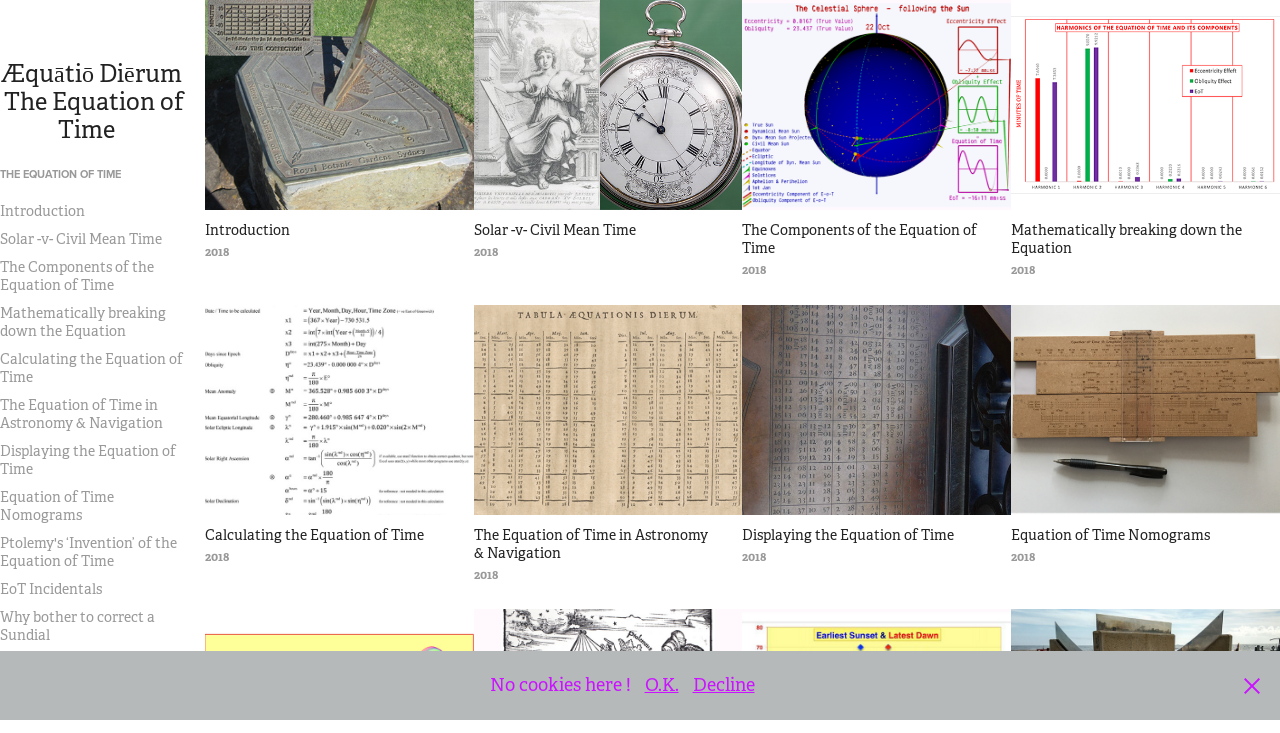

--- FILE ---
content_type: text/html; charset=utf-8
request_url: https://equation-of-time.info/
body_size: 13578
content:
<!DOCTYPE HTML>
<html lang="en-US">
<head>
  <meta charset="UTF-8" />
  <meta name="viewport" content="width=device-width, initial-scale=1" />
      <meta name="keywords"  content="Equation-of-Time,Sundials,Watches,Correction,Display,components,Variation,Ptolemy,Analemma,Noon Mark,Astronomical Clocks,Equation Clocks,Equation of Time" />
      <meta name="description"  content="Provides much information and images on the EQUATION OF TIME.  What it is. Its Components, How to calculate it. How it used in astronomy . How it is displayed. Who discovered it. How Sundials can be designed to correct for it. Mechanical means to provide the correction." />
      <meta name="twitter:card"  content="summary_large_image" />
      <meta name="twitter:site"  content="@AdobePortfolio" />
      <meta  property="og:title" content="The Equation of Time" />
      <meta  property="og:description" content="Provides much information and images on the EQUATION OF TIME.  What it is. Its Components, How to calculate it. How it used in astronomy . How it is displayed. Who discovered it. How Sundials can be designed to correct for it. Mechanical means to provide the correction." />
      <meta  property="og:image" content="https://cdn.myportfolio.com/cf59f354b34391ef9ddbec41a1409bef/7ae221e5-f37b-4868-8957-2f18f2687847_car_202x158.jpg?h=b1a00394ce80f1146b080d9c321cd57c" />
      <link rel="icon" href="[data-uri]"  />
      <link rel="stylesheet" href="/dist/css/main.css" type="text/css" />
      <link rel="stylesheet" href="https://cdn.myportfolio.com/cf59f354b34391ef9ddbec41a1409bef/527b08287a1fd940ef61ccdc351949321768241194.css?h=caeb56121fec8b4fd6820bb4283cacbb" type="text/css" />
    <link rel="canonical" href="https://equation-of-time.info/work" />
      <title>The Equation of Time</title>
    <script type="text/javascript" src="//use.typekit.net/ik/[base64].js?cb=35f77bfb8b50944859ea3d3804e7194e7a3173fb" async onload="
    try {
      window.Typekit.load();
    } catch (e) {
      console.warn('Typekit not loaded.');
    }
    "></script>
</head>
  <body class="transition-enabled">  <div class='page-background-video page-background-video-with-panel'>
  </div>
  <div class="js-responsive-nav">
    <div class="responsive-nav has-social">
      <div class="close-responsive-click-area js-close-responsive-nav">
        <div class="close-responsive-button"></div>
      </div>
          <nav data-hover-hint="nav">
              <ul class="group">
                  <li class="gallery-title"><a href="/work" class="active" >The Equation of Time</a></li>
            <li class="project-title"><a href="/introduction"  >Introduction</a></li>
            <li class="project-title"><a href="/why-is-solar-time-different-from-civil-mean-time"  >Solar -v- Civil Mean Time</a></li>
            <li class="project-title"><a href="/different-hours"  >The Components of the Equation of Time</a></li>
            <li class="project-title"><a href="/mathematically-breaking-down-the-equation"  >Mathematically breaking down the Equation</a></li>
            <li class="project-title"><a href="/calculating-the-equation-of-time"  >Calculating the Equation of Time</a></li>
            <li class="project-title"><a href="/uses-of-the-equation-of-time"  >The Equation of Time in Astronomy &amp; Navigation</a></li>
            <li class="project-title"><a href="/displaying-the-equation-of-time-on-a-sundial"  >Displaying the Equation of Time</a></li>
            <li class="project-title"><a href="/eot-nomograms"  >Equation of Time Nomograms</a></li>
            <li class="project-title"><a href="/ptolemys-invention-of-the-equation-of-time"  >Ptolemy's ‘Invention’ of the Equation of Time</a></li>
            <li class="project-title"><a href="/eot-incidentals"  >EoT Incidentals</a></li>
            <li class="project-title"><a href="/why-bother-to-correct-a-sundial"  >Why bother to correct a Sundial</a></li>
            <li class="project-title"><a href="/equiangular-dials"  >Equiangular Dial Introduction</a></li>
            <li class="project-title"><a href="/sundials-with-shaped-styles"  >Curved Hour Lines Sundials</a></li>
            <li class="project-title"><a href="/sundials-with-moving-hour-lines"  >Moving Hour Lines  Sundials</a></li>
            <li class="project-title"><a href="/sundials-with-curved-hour-lines"  >Shaped Style Sundials</a></li>
            <li class="project-title"><a href="/sundials-with-moving-styles"  >Moving Style Sundials</a></li>
            <li class="project-title"><a href="/sundials-with-shaped-alidades"  >Sundials with Alidades</a></li>
            <li class="project-title"><a href="/bifilar-dials"  >Bifilar Dials</a></li>
            <li class="project-title"><a href="/introduction-1"  >Mechanical Introduction</a></li>
            <li class="project-title"><a href="/cams"  >Cams and Profiles in Sundials</a></li>
            <li class="project-title"><a href="/equation-clocks"  >Equation Clocks : Background</a></li>
            <li class="project-title"><a href="/copy-of-equation-clocks-1-cams"  >Equation Clocks 1  : Forerunners</a></li>
            <li class="project-title"><a href="/copy-of-equation-clocks-forerunners"  >Equation Clocks 2 : Cams</a></li>
            <li class="project-title"><a href="/gears"  >Equation Clocks 3 : Gears</a></li>
            <li class="project-title"><a href="/equation-watches"  >Equation Watches</a></li>
            <li class="project-title"><a href="/astronomical-modelling"  >Astronomical Modelling</a></li>
            <li class="project-title"><a href="/about-the-author"  >Why this Website</a></li>
            <li class="project-title"><a href="/the-author-and-purpose-of-this-website"  >About the Author</a></li>
            <li class="project-title"><a href="/contact"  >Contact</a></li>
              </ul>
              <div class="social pf-nav-social" data-hover-hint="navSocialIcons">
                <ul>
                </ul>
              </div>
          </nav>
    </div>
  </div>
  <div class="site-wrap cfix js-site-wrap">
    <div class="site-container">
      <div class="site-content e2e-site-content">
        <div class="sidebar-content">
          <header class="site-header">
              <div class="logo-wrap" data-hover-hint="logo">
                    <div class="logo e2e-site-logo-text logo-text  ">
      <a href="/work" class="preserve-whitespace">Æquātiō Diērum  The Equation of Time    </a>

</div>
              </div>
  <div class="hamburger-click-area js-hamburger">
    <div class="hamburger">
      <i></i>
      <i></i>
      <i></i>
    </div>
  </div>
          </header>
              <nav data-hover-hint="nav">
              <ul class="group">
                  <li class="gallery-title"><a href="/work" class="active" >The Equation of Time</a></li>
            <li class="project-title"><a href="/introduction"  >Introduction</a></li>
            <li class="project-title"><a href="/why-is-solar-time-different-from-civil-mean-time"  >Solar -v- Civil Mean Time</a></li>
            <li class="project-title"><a href="/different-hours"  >The Components of the Equation of Time</a></li>
            <li class="project-title"><a href="/mathematically-breaking-down-the-equation"  >Mathematically breaking down the Equation</a></li>
            <li class="project-title"><a href="/calculating-the-equation-of-time"  >Calculating the Equation of Time</a></li>
            <li class="project-title"><a href="/uses-of-the-equation-of-time"  >The Equation of Time in Astronomy &amp; Navigation</a></li>
            <li class="project-title"><a href="/displaying-the-equation-of-time-on-a-sundial"  >Displaying the Equation of Time</a></li>
            <li class="project-title"><a href="/eot-nomograms"  >Equation of Time Nomograms</a></li>
            <li class="project-title"><a href="/ptolemys-invention-of-the-equation-of-time"  >Ptolemy's ‘Invention’ of the Equation of Time</a></li>
            <li class="project-title"><a href="/eot-incidentals"  >EoT Incidentals</a></li>
            <li class="project-title"><a href="/why-bother-to-correct-a-sundial"  >Why bother to correct a Sundial</a></li>
            <li class="project-title"><a href="/equiangular-dials"  >Equiangular Dial Introduction</a></li>
            <li class="project-title"><a href="/sundials-with-shaped-styles"  >Curved Hour Lines Sundials</a></li>
            <li class="project-title"><a href="/sundials-with-moving-hour-lines"  >Moving Hour Lines  Sundials</a></li>
            <li class="project-title"><a href="/sundials-with-curved-hour-lines"  >Shaped Style Sundials</a></li>
            <li class="project-title"><a href="/sundials-with-moving-styles"  >Moving Style Sundials</a></li>
            <li class="project-title"><a href="/sundials-with-shaped-alidades"  >Sundials with Alidades</a></li>
            <li class="project-title"><a href="/bifilar-dials"  >Bifilar Dials</a></li>
            <li class="project-title"><a href="/introduction-1"  >Mechanical Introduction</a></li>
            <li class="project-title"><a href="/cams"  >Cams and Profiles in Sundials</a></li>
            <li class="project-title"><a href="/equation-clocks"  >Equation Clocks : Background</a></li>
            <li class="project-title"><a href="/copy-of-equation-clocks-1-cams"  >Equation Clocks 1  : Forerunners</a></li>
            <li class="project-title"><a href="/copy-of-equation-clocks-forerunners"  >Equation Clocks 2 : Cams</a></li>
            <li class="project-title"><a href="/gears"  >Equation Clocks 3 : Gears</a></li>
            <li class="project-title"><a href="/equation-watches"  >Equation Watches</a></li>
            <li class="project-title"><a href="/astronomical-modelling"  >Astronomical Modelling</a></li>
            <li class="project-title"><a href="/about-the-author"  >Why this Website</a></li>
            <li class="project-title"><a href="/the-author-and-purpose-of-this-website"  >About the Author</a></li>
            <li class="project-title"><a href="/contact"  >Contact</a></li>
              </ul>
                  <div class="social pf-nav-social" data-hover-hint="navSocialIcons">
                    <ul>
                    </ul>
                  </div>
              </nav>
        </div>
        <main>
          <section class="project-covers" data-context="page.gallery.covers">
          <a class="project-cover js-project-cover-touch hold-space" href="/introduction" data-context="pages" data-identity="id:p5b261e36d9ea1613e8f27916ef59f329bc7d54443e26c41f1ceed" data-hover-hint-id="p5b261e36d9ea1613e8f27916ef59f329bc7d54443e26c41f1ceed" data-hover-hint="galleryPageCover">
              <div class="cover-image-wrap">
                <div class="cover-image">
                    <div class="cover cover-normal">

            <img
              class="cover__img js-lazy"
              src="https://cdn.myportfolio.com/cf59f354b34391ef9ddbec41a1409bef/7ae221e5-f37b-4868-8957-2f18f2687847_carw_202x158x32.jpg?h=d083ebf9f25223609fef8ca132e7cae6"
              data-src="https://cdn.myportfolio.com/cf59f354b34391ef9ddbec41a1409bef/7ae221e5-f37b-4868-8957-2f18f2687847_car_202x158.jpg?h=b1a00394ce80f1146b080d9c321cd57c"
              data-srcset="https://cdn.myportfolio.com/cf59f354b34391ef9ddbec41a1409bef/7ae221e5-f37b-4868-8957-2f18f2687847_carw_202x158x640.jpg?h=758ee10fe155ed75d8239d963de377b0 640w, https://cdn.myportfolio.com/cf59f354b34391ef9ddbec41a1409bef/7ae221e5-f37b-4868-8957-2f18f2687847_carw_202x158x1280.jpg?h=8981ce8274dcd0f922cd2041feca7ac2 1280w, https://cdn.myportfolio.com/cf59f354b34391ef9ddbec41a1409bef/7ae221e5-f37b-4868-8957-2f18f2687847_carw_202x158x1366.jpg?h=9bde31d8a56c45d5668f7b8f21683e89 1366w, https://cdn.myportfolio.com/cf59f354b34391ef9ddbec41a1409bef/7ae221e5-f37b-4868-8957-2f18f2687847_carw_202x158x1920.jpg?h=eca8b714b0a913524b5dc7ee078489d6 1920w, https://cdn.myportfolio.com/cf59f354b34391ef9ddbec41a1409bef/7ae221e5-f37b-4868-8957-2f18f2687847_carw_202x158x2560.jpg?h=0013d2d72519147bda56d24548a64613 2560w, https://cdn.myportfolio.com/cf59f354b34391ef9ddbec41a1409bef/7ae221e5-f37b-4868-8957-2f18f2687847_carw_202x158x5120.jpg?h=fdccdceb690fd1fd6090cd604028032c 5120w"
              data-sizes="(max-width: 540px) 100vw, (max-width: 768px) 50vw, calc(1400px / 4)"
            >
                              </div>
                </div>
              </div>
            <div class="details-wrap">
              <div class="details">
                <div class="details-inner">
                    <div class="title preserve-whitespace">Introduction</div>
                    <div class="date">2018</div>
                </div>
              </div>
            </div>
          </a>
          <a class="project-cover js-project-cover-touch hold-space" href="/why-is-solar-time-different-from-civil-mean-time" data-context="pages" data-identity="id:p5b2622126836b3e0733d9c4a13815febc7ece4e7322ad0623340e" data-hover-hint-id="p5b2622126836b3e0733d9c4a13815febc7ece4e7322ad0623340e" data-hover-hint="galleryPageCover">
              <div class="cover-image-wrap">
                <div class="cover-image">
                    <div class="cover cover-normal">

            <img
              class="cover__img js-lazy"
              src="https://cdn.myportfolio.com/cf59f354b34391ef9ddbec41a1409bef/d10ace9e-aae8-4236-9b6e-1119cad7414c_carw_202x158x32.jpg?h=3ebc2a3b5b449dc834347ef25dfa0d6a"
              data-src="https://cdn.myportfolio.com/cf59f354b34391ef9ddbec41a1409bef/d10ace9e-aae8-4236-9b6e-1119cad7414c_car_202x158.jpg?h=fa74eaae38bd7d449dfd7e017b810d6e"
              data-srcset="https://cdn.myportfolio.com/cf59f354b34391ef9ddbec41a1409bef/d10ace9e-aae8-4236-9b6e-1119cad7414c_carw_202x158x640.jpg?h=b6cb38926182f8c948a1a53b6a0f1586 640w, https://cdn.myportfolio.com/cf59f354b34391ef9ddbec41a1409bef/d10ace9e-aae8-4236-9b6e-1119cad7414c_carw_202x158x1280.jpg?h=104e54219bf9ca36f1464d3b03307146 1280w, https://cdn.myportfolio.com/cf59f354b34391ef9ddbec41a1409bef/d10ace9e-aae8-4236-9b6e-1119cad7414c_carw_202x158x1366.jpg?h=d654b59102b22211d83f5bfd08df93e5 1366w, https://cdn.myportfolio.com/cf59f354b34391ef9ddbec41a1409bef/d10ace9e-aae8-4236-9b6e-1119cad7414c_carw_202x158x1920.jpg?h=2be104740085d66a340b1f31b3626660 1920w, https://cdn.myportfolio.com/cf59f354b34391ef9ddbec41a1409bef/d10ace9e-aae8-4236-9b6e-1119cad7414c_carw_202x158x2560.jpg?h=1bc2d3a47584a8c6d0e884375db8f106 2560w, https://cdn.myportfolio.com/cf59f354b34391ef9ddbec41a1409bef/d10ace9e-aae8-4236-9b6e-1119cad7414c_carw_202x158x5120.jpg?h=3ce987da5afbf31958d8a251222936f4 5120w"
              data-sizes="(max-width: 540px) 100vw, (max-width: 768px) 50vw, calc(1400px / 4)"
            >
                              </div>
                </div>
              </div>
            <div class="details-wrap">
              <div class="details">
                <div class="details-inner">
                    <div class="title preserve-whitespace">Solar -v- Civil Mean Time</div>
                    <div class="date">2018</div>
                </div>
              </div>
            </div>
          </a>
          <a class="project-cover js-project-cover-touch hold-space" href="/different-hours" data-context="pages" data-identity="id:p5b2621ac322ea7dad56c88c3318d52db8e6cc0d78a3489da34e6b" data-hover-hint-id="p5b2621ac322ea7dad56c88c3318d52db8e6cc0d78a3489da34e6b" data-hover-hint="galleryPageCover">
              <div class="cover-image-wrap">
                <div class="cover-image">
                    <div class="cover cover-normal">

            <img
              class="cover__img js-lazy"
              src="https://cdn.myportfolio.com/cf59f354b34391ef9ddbec41a1409bef/9bb48c2a-326a-44a8-91ee-b2fafad12c9d_carw_202x158x32.png?h=781decddc5e6adf93162551edcb05537"
              data-src="https://cdn.myportfolio.com/cf59f354b34391ef9ddbec41a1409bef/9bb48c2a-326a-44a8-91ee-b2fafad12c9d_car_202x158.png?h=372e13e77b2700f90642a4ac39050e5e"
              data-srcset="https://cdn.myportfolio.com/cf59f354b34391ef9ddbec41a1409bef/9bb48c2a-326a-44a8-91ee-b2fafad12c9d_carw_202x158x640.png?h=b38ca2a7dc0973e7a635d8c1c22ee76f 640w, https://cdn.myportfolio.com/cf59f354b34391ef9ddbec41a1409bef/9bb48c2a-326a-44a8-91ee-b2fafad12c9d_carw_202x158x1280.png?h=97a1df86a3755ce04b8fba1c655b3b71 1280w, https://cdn.myportfolio.com/cf59f354b34391ef9ddbec41a1409bef/9bb48c2a-326a-44a8-91ee-b2fafad12c9d_carw_202x158x1366.png?h=993be904a44fbb4e1aa3cae549ffa43f 1366w, https://cdn.myportfolio.com/cf59f354b34391ef9ddbec41a1409bef/9bb48c2a-326a-44a8-91ee-b2fafad12c9d_carw_202x158x1920.png?h=4a7e68658014e6bbfe5ea7a387e4fecd 1920w, https://cdn.myportfolio.com/cf59f354b34391ef9ddbec41a1409bef/9bb48c2a-326a-44a8-91ee-b2fafad12c9d_carw_202x158x2560.png?h=76297f34212c0baba5eebd5fb5b15953 2560w, https://cdn.myportfolio.com/cf59f354b34391ef9ddbec41a1409bef/9bb48c2a-326a-44a8-91ee-b2fafad12c9d_carw_202x158x5120.png?h=458621e4330452a3727388f8a758ccf2 5120w"
              data-sizes="(max-width: 540px) 100vw, (max-width: 768px) 50vw, calc(1400px / 4)"
            >
                              </div>
                </div>
              </div>
            <div class="details-wrap">
              <div class="details">
                <div class="details-inner">
                    <div class="title preserve-whitespace">The Components of the Equation of Time</div>
                    <div class="date">2018</div>
                </div>
              </div>
            </div>
          </a>
          <a class="project-cover js-project-cover-touch hold-space" href="/mathematically-breaking-down-the-equation" data-context="pages" data-identity="id:p5b6d7f227711b08e9108baa50c482b878d8acf156378bc6539783" data-hover-hint-id="p5b6d7f227711b08e9108baa50c482b878d8acf156378bc6539783" data-hover-hint="galleryPageCover">
              <div class="cover-image-wrap">
                <div class="cover-image">
                    <div class="cover cover-normal">

            <img
              class="cover__img js-lazy"
              src="https://cdn.myportfolio.com/cf59f354b34391ef9ddbec41a1409bef/fe810abb-b5fd-4b69-83cd-fa52c053fa68_carw_202x158x32.png?h=004127cbc708d3c503f5307a51a4118c"
              data-src="https://cdn.myportfolio.com/cf59f354b34391ef9ddbec41a1409bef/fe810abb-b5fd-4b69-83cd-fa52c053fa68_car_202x158.png?h=582d2f7d73b2a99c08ca780b76ba3151"
              data-srcset="https://cdn.myportfolio.com/cf59f354b34391ef9ddbec41a1409bef/fe810abb-b5fd-4b69-83cd-fa52c053fa68_carw_202x158x640.png?h=a479fb5e51f7b1caa151b00d6a49c60e 640w, https://cdn.myportfolio.com/cf59f354b34391ef9ddbec41a1409bef/fe810abb-b5fd-4b69-83cd-fa52c053fa68_carw_202x158x1280.png?h=f29a549b36bf643848ade49f0f25979e 1280w, https://cdn.myportfolio.com/cf59f354b34391ef9ddbec41a1409bef/fe810abb-b5fd-4b69-83cd-fa52c053fa68_carw_202x158x1366.png?h=07edd7a4aa17f0b63801012e63a539ae 1366w, https://cdn.myportfolio.com/cf59f354b34391ef9ddbec41a1409bef/fe810abb-b5fd-4b69-83cd-fa52c053fa68_carw_202x158x1920.png?h=0a0d1e169b969a56a207df4a918bccac 1920w, https://cdn.myportfolio.com/cf59f354b34391ef9ddbec41a1409bef/fe810abb-b5fd-4b69-83cd-fa52c053fa68_carw_202x158x2560.png?h=2cdb46f803ae21e1e23456414916df96 2560w, https://cdn.myportfolio.com/cf59f354b34391ef9ddbec41a1409bef/fe810abb-b5fd-4b69-83cd-fa52c053fa68_carw_202x158x5120.png?h=fa518e0167a1c21543aa829a35392dbb 5120w"
              data-sizes="(max-width: 540px) 100vw, (max-width: 768px) 50vw, calc(1400px / 4)"
            >
                              </div>
                </div>
              </div>
            <div class="details-wrap">
              <div class="details">
                <div class="details-inner">
                    <div class="title preserve-whitespace">Mathematically breaking down the Equation</div>
                    <div class="date">2018</div>
                </div>
              </div>
            </div>
          </a>
          <a class="project-cover js-project-cover-touch hold-space" href="/calculating-the-equation-of-time" data-context="pages" data-identity="id:p5b278f274a66288be750eeca05edbfedfd8f51d62afd605b2d4c2" data-hover-hint-id="p5b278f274a66288be750eeca05edbfedfd8f51d62afd605b2d4c2" data-hover-hint="galleryPageCover">
              <div class="cover-image-wrap">
                <div class="cover-image">
                    <div class="cover cover-normal">

            <img
              class="cover__img js-lazy"
              src="https://cdn.myportfolio.com/cf59f354b34391ef9ddbec41a1409bef/940e1bbb-4fc4-4137-a2a0-110a9bff8c18_carw_202x158x32.jpg?h=f83d0733810fae56f4058527c0c91c56"
              data-src="https://cdn.myportfolio.com/cf59f354b34391ef9ddbec41a1409bef/940e1bbb-4fc4-4137-a2a0-110a9bff8c18_car_202x158.jpg?h=2250feacd1af5fb1ba72169128a6abfd"
              data-srcset="https://cdn.myportfolio.com/cf59f354b34391ef9ddbec41a1409bef/940e1bbb-4fc4-4137-a2a0-110a9bff8c18_carw_202x158x640.jpg?h=a3f3d395758cddb6e95144880e161ee0 640w, https://cdn.myportfolio.com/cf59f354b34391ef9ddbec41a1409bef/940e1bbb-4fc4-4137-a2a0-110a9bff8c18_carw_202x158x1280.jpg?h=a82acaba5d1c418dc92b3ec5cda4582f 1280w, https://cdn.myportfolio.com/cf59f354b34391ef9ddbec41a1409bef/940e1bbb-4fc4-4137-a2a0-110a9bff8c18_carw_202x158x1366.jpg?h=5979c0b73f5d1edff9374cb40adbb4fc 1366w, https://cdn.myportfolio.com/cf59f354b34391ef9ddbec41a1409bef/940e1bbb-4fc4-4137-a2a0-110a9bff8c18_carw_202x158x1920.jpg?h=29d3ab9f4adb674789cedc43243738ea 1920w, https://cdn.myportfolio.com/cf59f354b34391ef9ddbec41a1409bef/940e1bbb-4fc4-4137-a2a0-110a9bff8c18_carw_202x158x2560.jpg?h=9c8352e58b45b9563398ae9a6fc10c92 2560w, https://cdn.myportfolio.com/cf59f354b34391ef9ddbec41a1409bef/940e1bbb-4fc4-4137-a2a0-110a9bff8c18_carw_202x158x5120.jpg?h=bc5497fa47743b0ad1c583765bc4ec71 5120w"
              data-sizes="(max-width: 540px) 100vw, (max-width: 768px) 50vw, calc(1400px / 4)"
            >
                              </div>
                </div>
              </div>
            <div class="details-wrap">
              <div class="details">
                <div class="details-inner">
                    <div class="title preserve-whitespace">Calculating the Equation of Time</div>
                    <div class="date">2018</div>
                </div>
              </div>
            </div>
          </a>
          <a class="project-cover js-project-cover-touch hold-space" href="/uses-of-the-equation-of-time" data-context="pages" data-identity="id:p5b27944b5647c1469ed3269cd518300bfb209a149f51b1f11f384" data-hover-hint-id="p5b27944b5647c1469ed3269cd518300bfb209a149f51b1f11f384" data-hover-hint="galleryPageCover">
              <div class="cover-image-wrap">
                <div class="cover-image">
                    <div class="cover cover-normal">

            <img
              class="cover__img js-lazy"
              src="https://cdn.myportfolio.com/cf59f354b34391ef9ddbec41a1409bef/4ad9d58b-4e63-4284-b73a-bad23781f73c_carw_202x158x32.jpg?h=47f5f7a0039da5bc49c94e810e71254a"
              data-src="https://cdn.myportfolio.com/cf59f354b34391ef9ddbec41a1409bef/4ad9d58b-4e63-4284-b73a-bad23781f73c_car_202x158.jpg?h=d12588a5383bda0133fd7dac689c2c33"
              data-srcset="https://cdn.myportfolio.com/cf59f354b34391ef9ddbec41a1409bef/4ad9d58b-4e63-4284-b73a-bad23781f73c_carw_202x158x640.jpg?h=44d97e9a03645da39db04b5e696a54ac 640w, https://cdn.myportfolio.com/cf59f354b34391ef9ddbec41a1409bef/4ad9d58b-4e63-4284-b73a-bad23781f73c_carw_202x158x1280.jpg?h=897130ec201796fcc39ad634a6c84e51 1280w, https://cdn.myportfolio.com/cf59f354b34391ef9ddbec41a1409bef/4ad9d58b-4e63-4284-b73a-bad23781f73c_carw_202x158x1366.jpg?h=a2974f2e0ec81e4f4c58799630bc622f 1366w, https://cdn.myportfolio.com/cf59f354b34391ef9ddbec41a1409bef/4ad9d58b-4e63-4284-b73a-bad23781f73c_carw_202x158x1920.jpg?h=72ab45e956a74bcdac8f76f806115884 1920w, https://cdn.myportfolio.com/cf59f354b34391ef9ddbec41a1409bef/4ad9d58b-4e63-4284-b73a-bad23781f73c_carw_202x158x2560.jpg?h=c438f1344555d96beaab5cb4b5a6afea 2560w, https://cdn.myportfolio.com/cf59f354b34391ef9ddbec41a1409bef/4ad9d58b-4e63-4284-b73a-bad23781f73c_carw_202x158x5120.jpg?h=8fe3fe14ed76b6514cbaa9f7771b2e30 5120w"
              data-sizes="(max-width: 540px) 100vw, (max-width: 768px) 50vw, calc(1400px / 4)"
            >
                              </div>
                </div>
              </div>
            <div class="details-wrap">
              <div class="details">
                <div class="details-inner">
                    <div class="title preserve-whitespace">The Equation of Time in Astronomy &amp; Navigation</div>
                    <div class="date">2018</div>
                </div>
              </div>
            </div>
          </a>
          <a class="project-cover js-project-cover-touch hold-space" href="/displaying-the-equation-of-time-on-a-sundial" data-context="pages" data-identity="id:p5b2921a60fd403da513ca7538e6925bf67b67e98565a61e64bb0c" data-hover-hint-id="p5b2921a60fd403da513ca7538e6925bf67b67e98565a61e64bb0c" data-hover-hint="galleryPageCover">
              <div class="cover-image-wrap">
                <div class="cover-image">
                    <div class="cover cover-normal">

            <img
              class="cover__img js-lazy"
              src="https://cdn.myportfolio.com/cf59f354b34391ef9ddbec41a1409bef/55b33363-7be5-4b1a-896e-63b153f0afa0_carw_202x158x32.jpg?h=3237f0ef46ec17dd3cba37e391101921"
              data-src="https://cdn.myportfolio.com/cf59f354b34391ef9ddbec41a1409bef/55b33363-7be5-4b1a-896e-63b153f0afa0_car_202x158.jpg?h=43e147672c88909dedb0238e1c6e17af"
              data-srcset="https://cdn.myportfolio.com/cf59f354b34391ef9ddbec41a1409bef/55b33363-7be5-4b1a-896e-63b153f0afa0_carw_202x158x640.jpg?h=0b98df8d2acd7b88df679be8b37eea19 640w, https://cdn.myportfolio.com/cf59f354b34391ef9ddbec41a1409bef/55b33363-7be5-4b1a-896e-63b153f0afa0_carw_202x158x1280.jpg?h=4b1edd955ac426d114835a50df5a693f 1280w, https://cdn.myportfolio.com/cf59f354b34391ef9ddbec41a1409bef/55b33363-7be5-4b1a-896e-63b153f0afa0_carw_202x158x1366.jpg?h=cb2f3b900ff402c517259a97172500ae 1366w, https://cdn.myportfolio.com/cf59f354b34391ef9ddbec41a1409bef/55b33363-7be5-4b1a-896e-63b153f0afa0_carw_202x158x1920.jpg?h=c71fc9452fdd54d8a6821c106ddbc379 1920w, https://cdn.myportfolio.com/cf59f354b34391ef9ddbec41a1409bef/55b33363-7be5-4b1a-896e-63b153f0afa0_carw_202x158x2560.jpg?h=e2f5b5932500adc4007a362296aa5911 2560w, https://cdn.myportfolio.com/cf59f354b34391ef9ddbec41a1409bef/55b33363-7be5-4b1a-896e-63b153f0afa0_carw_202x158x5120.jpg?h=514fdfdcac472b47b07b62d08a1836b4 5120w"
              data-sizes="(max-width: 540px) 100vw, (max-width: 768px) 50vw, calc(1400px / 4)"
            >
                              </div>
                </div>
              </div>
            <div class="details-wrap">
              <div class="details">
                <div class="details-inner">
                    <div class="title preserve-whitespace">Displaying the Equation of Time</div>
                    <div class="date">2018</div>
                </div>
              </div>
            </div>
          </a>
          <a class="project-cover js-project-cover-touch hold-space" href="/eot-nomograms" data-context="pages" data-identity="id:p5b584e7ff413bb9998e4dfd1a94bdaf12a792d0937b43d0a4f81e" data-hover-hint-id="p5b584e7ff413bb9998e4dfd1a94bdaf12a792d0937b43d0a4f81e" data-hover-hint="galleryPageCover">
              <div class="cover-image-wrap">
                <div class="cover-image">
                    <div class="cover cover-normal">

            <img
              class="cover__img js-lazy"
              src="https://cdn.myportfolio.com/cf59f354b34391ef9ddbec41a1409bef/8a91b3e4-d731-4bf7-b5f3-1e65335cecf4_carw_202x158x32.jpg?h=393c0409e98c6b0639c0e18d6d5fb8cc"
              data-src="https://cdn.myportfolio.com/cf59f354b34391ef9ddbec41a1409bef/8a91b3e4-d731-4bf7-b5f3-1e65335cecf4_car_202x158.jpg?h=1a4f7d69cf90f0bbe9be97a14e05b84f"
              data-srcset="https://cdn.myportfolio.com/cf59f354b34391ef9ddbec41a1409bef/8a91b3e4-d731-4bf7-b5f3-1e65335cecf4_carw_202x158x640.jpg?h=d5984cd73b3d8dfaee93298385771c70 640w, https://cdn.myportfolio.com/cf59f354b34391ef9ddbec41a1409bef/8a91b3e4-d731-4bf7-b5f3-1e65335cecf4_carw_202x158x1280.jpg?h=780791108d6adc372bc9e603f7c56f37 1280w, https://cdn.myportfolio.com/cf59f354b34391ef9ddbec41a1409bef/8a91b3e4-d731-4bf7-b5f3-1e65335cecf4_carw_202x158x1366.jpg?h=af8e11ee17419d95572f5004cbd70343 1366w, https://cdn.myportfolio.com/cf59f354b34391ef9ddbec41a1409bef/8a91b3e4-d731-4bf7-b5f3-1e65335cecf4_carw_202x158x1920.jpg?h=512f1dbf47092c0c45c5c64775f19c2a 1920w, https://cdn.myportfolio.com/cf59f354b34391ef9ddbec41a1409bef/8a91b3e4-d731-4bf7-b5f3-1e65335cecf4_carw_202x158x2560.jpg?h=8c636662dbcf725e5d6b0f54e1241b7a 2560w, https://cdn.myportfolio.com/cf59f354b34391ef9ddbec41a1409bef/8a91b3e4-d731-4bf7-b5f3-1e65335cecf4_carw_202x158x5120.jpg?h=1048d920b2bb8d19c384d045f8b29326 5120w"
              data-sizes="(max-width: 540px) 100vw, (max-width: 768px) 50vw, calc(1400px / 4)"
            >
                              </div>
                </div>
              </div>
            <div class="details-wrap">
              <div class="details">
                <div class="details-inner">
                    <div class="title preserve-whitespace">Equation of Time Nomograms</div>
                    <div class="date">2018</div>
                </div>
              </div>
            </div>
          </a>
          <a class="project-cover js-project-cover-touch hold-space" href="/variation-in-the-equation-of-time" data-context="pages" data-identity="id:p5b5f91362b8439d497a204c9f67804df89019aa206334e94c7863" data-hover-hint-id="p5b5f91362b8439d497a204c9f67804df89019aa206334e94c7863" data-hover-hint="galleryPageCover">
              <div class="cover-image-wrap">
                <div class="cover-image">
                    <div class="cover cover-normal">

            <img
              class="cover__img js-lazy"
              src="https://cdn.myportfolio.com/cf59f354b34391ef9ddbec41a1409bef/9d3c31b9-d96c-4767-947f-542c5403b134_carw_202x158x32.jpg?h=0469847b09113b2b1472bfa617110fe3"
              data-src="https://cdn.myportfolio.com/cf59f354b34391ef9ddbec41a1409bef/9d3c31b9-d96c-4767-947f-542c5403b134_car_202x158.jpg?h=e94515ec27e8bf84384daeacc43c78b8"
              data-srcset="https://cdn.myportfolio.com/cf59f354b34391ef9ddbec41a1409bef/9d3c31b9-d96c-4767-947f-542c5403b134_carw_202x158x640.jpg?h=d4d1518f3ee7589bcfe8f779f36c2122 640w, https://cdn.myportfolio.com/cf59f354b34391ef9ddbec41a1409bef/9d3c31b9-d96c-4767-947f-542c5403b134_carw_202x158x1280.jpg?h=d35a002be7f789f17798aa9a79553817 1280w, https://cdn.myportfolio.com/cf59f354b34391ef9ddbec41a1409bef/9d3c31b9-d96c-4767-947f-542c5403b134_carw_202x158x1366.jpg?h=c9acfc50efd29283d539d11fa136025d 1366w, https://cdn.myportfolio.com/cf59f354b34391ef9ddbec41a1409bef/9d3c31b9-d96c-4767-947f-542c5403b134_carw_202x158x1920.jpg?h=b4778d1b3b5a8dc9a82c914fc128cd03 1920w, https://cdn.myportfolio.com/cf59f354b34391ef9ddbec41a1409bef/9d3c31b9-d96c-4767-947f-542c5403b134_carw_202x158x2560.jpg?h=5cdd577954323d699f9685ca70cd0d0b 2560w, https://cdn.myportfolio.com/cf59f354b34391ef9ddbec41a1409bef/9d3c31b9-d96c-4767-947f-542c5403b134_carw_202x158x5120.jpg?h=afd1b16a6dd46a5675719a62cbcb44ae 5120w"
              data-sizes="(max-width: 540px) 100vw, (max-width: 768px) 50vw, calc(1400px / 4)"
            >
                              </div>
                </div>
              </div>
            <div class="details-wrap">
              <div class="details">
                <div class="details-inner">
                    <div class="title preserve-whitespace">Variation in the Equation of Time</div>
                    <div class="date">2018</div>
                </div>
              </div>
            </div>
          </a>
          <a class="project-cover js-project-cover-touch hold-space" href="/ptolemys-invention-of-the-equation-of-time" data-context="pages" data-identity="id:p5b28dcaa5d6b477fa7281d4a66cb839719ae84b6d6f1ff47d384d" data-hover-hint-id="p5b28dcaa5d6b477fa7281d4a66cb839719ae84b6d6f1ff47d384d" data-hover-hint="galleryPageCover">
              <div class="cover-image-wrap">
                <div class="cover-image">
                    <div class="cover cover-normal">

            <img
              class="cover__img js-lazy"
              src="https://cdn.myportfolio.com/cf59f354b34391ef9ddbec41a1409bef/0eb22dc1-44e5-4733-9c81-91cc90372cde_carw_202x158x32.jpg?h=099a6939f9739c802eb997c7371400bf"
              data-src="https://cdn.myportfolio.com/cf59f354b34391ef9ddbec41a1409bef/0eb22dc1-44e5-4733-9c81-91cc90372cde_car_202x158.jpg?h=8487cf736753265248a645b8215e327f"
              data-srcset="https://cdn.myportfolio.com/cf59f354b34391ef9ddbec41a1409bef/0eb22dc1-44e5-4733-9c81-91cc90372cde_carw_202x158x640.jpg?h=ba9f6bed3404263e4fe99b914a40cb34 640w, https://cdn.myportfolio.com/cf59f354b34391ef9ddbec41a1409bef/0eb22dc1-44e5-4733-9c81-91cc90372cde_carw_202x158x1280.jpg?h=557631ea30e4a81d60c7e45c0e1c75ff 1280w, https://cdn.myportfolio.com/cf59f354b34391ef9ddbec41a1409bef/0eb22dc1-44e5-4733-9c81-91cc90372cde_carw_202x158x1366.jpg?h=4a32505e8453e6885ff99341dfa01c61 1366w, https://cdn.myportfolio.com/cf59f354b34391ef9ddbec41a1409bef/0eb22dc1-44e5-4733-9c81-91cc90372cde_carw_202x158x1920.jpg?h=463d57873495e5b31bb3e0850225a6c2 1920w, https://cdn.myportfolio.com/cf59f354b34391ef9ddbec41a1409bef/0eb22dc1-44e5-4733-9c81-91cc90372cde_carw_202x158x2560.jpg?h=ab4206f3e772a7125a8bea110a018592 2560w, https://cdn.myportfolio.com/cf59f354b34391ef9ddbec41a1409bef/0eb22dc1-44e5-4733-9c81-91cc90372cde_carw_202x158x5120.jpg?h=53f4ba7869c59cc67f4bd4799f98e8db 5120w"
              data-sizes="(max-width: 540px) 100vw, (max-width: 768px) 50vw, calc(1400px / 4)"
            >
                              </div>
                </div>
              </div>
            <div class="details-wrap">
              <div class="details">
                <div class="details-inner">
                    <div class="title preserve-whitespace">Ptolemy's ‘Invention’ of the Equation of Time</div>
                    <div class="date">2018</div>
                </div>
              </div>
            </div>
          </a>
          <a class="project-cover js-project-cover-touch hold-space" href="/eot-incidentals" data-context="pages" data-identity="id:p5b27c67ac5c564a79213268e9ffd27346c563b923a649cde5eaac" data-hover-hint-id="p5b27c67ac5c564a79213268e9ffd27346c563b923a649cde5eaac" data-hover-hint="galleryPageCover">
              <div class="cover-image-wrap">
                <div class="cover-image">
                    <div class="cover cover-normal">

            <img
              class="cover__img js-lazy"
              src="https://cdn.myportfolio.com/cf59f354b34391ef9ddbec41a1409bef/9d6e2b4b-63e8-41ae-b52d-e1b657af7f1f_carw_202x158x32.jpg?h=168245388560dfa1a03451e073c7cf38"
              data-src="https://cdn.myportfolio.com/cf59f354b34391ef9ddbec41a1409bef/9d6e2b4b-63e8-41ae-b52d-e1b657af7f1f_car_202x158.jpg?h=e8b00de40c6214ead8fcb83a4138842b"
              data-srcset="https://cdn.myportfolio.com/cf59f354b34391ef9ddbec41a1409bef/9d6e2b4b-63e8-41ae-b52d-e1b657af7f1f_carw_202x158x640.jpg?h=d02f3ee53359e8173faa0fba90cd8235 640w, https://cdn.myportfolio.com/cf59f354b34391ef9ddbec41a1409bef/9d6e2b4b-63e8-41ae-b52d-e1b657af7f1f_carw_202x158x1280.jpg?h=6427f4b8b9ec0647bc7a7ca3b0334136 1280w, https://cdn.myportfolio.com/cf59f354b34391ef9ddbec41a1409bef/9d6e2b4b-63e8-41ae-b52d-e1b657af7f1f_carw_202x158x1366.jpg?h=79250f86a5545fca453018d2e035c3c7 1366w, https://cdn.myportfolio.com/cf59f354b34391ef9ddbec41a1409bef/9d6e2b4b-63e8-41ae-b52d-e1b657af7f1f_carw_202x158x1920.jpg?h=d421f05849dd210c08ab991758b840a4 1920w, https://cdn.myportfolio.com/cf59f354b34391ef9ddbec41a1409bef/9d6e2b4b-63e8-41ae-b52d-e1b657af7f1f_carw_202x158x2560.jpg?h=2b52d488ea6a476030c982e9cda3603a 2560w, https://cdn.myportfolio.com/cf59f354b34391ef9ddbec41a1409bef/9d6e2b4b-63e8-41ae-b52d-e1b657af7f1f_carw_202x158x5120.jpg?h=39c6969b0c650cfc3e9caa6fc3aa53d6 5120w"
              data-sizes="(max-width: 540px) 100vw, (max-width: 768px) 50vw, calc(1400px / 4)"
            >
                              </div>
                </div>
              </div>
            <div class="details-wrap">
              <div class="details">
                <div class="details-inner">
                    <div class="title preserve-whitespace">EoT Incidentals</div>
                    <div class="date">2018</div>
                </div>
              </div>
            </div>
          </a>
          <a class="project-cover js-project-cover-touch hold-space" href="/why-bother-to-correct-a-sundial" data-context="pages" data-identity="id:p5b543e4271da0716392f0884737a30f98c21296697794efb93936" data-hover-hint-id="p5b543e4271da0716392f0884737a30f98c21296697794efb93936" data-hover-hint="galleryPageCover">
              <div class="cover-image-wrap">
                <div class="cover-image">
                    <div class="cover cover-normal">

            <img
              class="cover__img js-lazy"
              src="https://cdn.myportfolio.com/cf59f354b34391ef9ddbec41a1409bef/6e13b284-06dc-4f1e-b898-cdca4d85c80a_carw_202x158x32.jpg?h=be12a0c0841f0392ad0c8fc10172aa4b"
              data-src="https://cdn.myportfolio.com/cf59f354b34391ef9ddbec41a1409bef/6e13b284-06dc-4f1e-b898-cdca4d85c80a_car_202x158.jpg?h=0b76a319ca84292b2749e1e12bc3c61b"
              data-srcset="https://cdn.myportfolio.com/cf59f354b34391ef9ddbec41a1409bef/6e13b284-06dc-4f1e-b898-cdca4d85c80a_carw_202x158x640.jpg?h=17b5c7ce35c0d7db8234121b84abf1d1 640w, https://cdn.myportfolio.com/cf59f354b34391ef9ddbec41a1409bef/6e13b284-06dc-4f1e-b898-cdca4d85c80a_carw_202x158x1280.jpg?h=6b5ea134830960dcaaec8400dc4b9fa1 1280w, https://cdn.myportfolio.com/cf59f354b34391ef9ddbec41a1409bef/6e13b284-06dc-4f1e-b898-cdca4d85c80a_carw_202x158x1366.jpg?h=16a8942cbcac997924eaae9268db4d48 1366w, https://cdn.myportfolio.com/cf59f354b34391ef9ddbec41a1409bef/6e13b284-06dc-4f1e-b898-cdca4d85c80a_carw_202x158x1920.jpg?h=1d09162c264c45f1db70322a0a7bc93b 1920w, https://cdn.myportfolio.com/cf59f354b34391ef9ddbec41a1409bef/6e13b284-06dc-4f1e-b898-cdca4d85c80a_carw_202x158x2560.jpg?h=b549d6be51f40386776362d5b8179be9 2560w, https://cdn.myportfolio.com/cf59f354b34391ef9ddbec41a1409bef/6e13b284-06dc-4f1e-b898-cdca4d85c80a_carw_202x158x5120.jpg?h=e13069a6aa5f24985e44e8b73e42535e 5120w"
              data-sizes="(max-width: 540px) 100vw, (max-width: 768px) 50vw, calc(1400px / 4)"
            >
                              </div>
                </div>
              </div>
            <div class="details-wrap">
              <div class="details">
                <div class="details-inner">
                    <div class="title preserve-whitespace">Why bother to correct a Sundial</div>
                    <div class="date">2018</div>
                </div>
              </div>
            </div>
          </a>
          <a class="project-cover js-project-cover-touch hold-space" href="/equiangular-dials" data-context="pages" data-identity="id:p5b883b75dd97b3df97679e3a77afc313882b9fa44774e2c07e15f" data-hover-hint-id="p5b883b75dd97b3df97679e3a77afc313882b9fa44774e2c07e15f" data-hover-hint="galleryPageCover">
              <div class="cover-image-wrap">
                <div class="cover-image">
                    <div class="cover cover-normal">

            <img
              class="cover__img js-lazy"
              src="https://cdn.myportfolio.com/cf59f354b34391ef9ddbec41a1409bef/72983c6f-b2dd-4a46-945b-c0cb0d9caaf0_carw_202x158x32.png?h=11bb395a89b60ca60fb4fda184a92899"
              data-src="https://cdn.myportfolio.com/cf59f354b34391ef9ddbec41a1409bef/72983c6f-b2dd-4a46-945b-c0cb0d9caaf0_car_202x158.png?h=259d92aa4045bfeb0e586216153d88b8"
              data-srcset="https://cdn.myportfolio.com/cf59f354b34391ef9ddbec41a1409bef/72983c6f-b2dd-4a46-945b-c0cb0d9caaf0_carw_202x158x640.png?h=8545596e3991440ad7e46789330f8f24 640w, https://cdn.myportfolio.com/cf59f354b34391ef9ddbec41a1409bef/72983c6f-b2dd-4a46-945b-c0cb0d9caaf0_carw_202x158x1280.png?h=588d05f66bf5ffd7506b54cf073f9704 1280w, https://cdn.myportfolio.com/cf59f354b34391ef9ddbec41a1409bef/72983c6f-b2dd-4a46-945b-c0cb0d9caaf0_carw_202x158x1366.png?h=ed34bd97781e0f3e1681f5a74f5eae3e 1366w, https://cdn.myportfolio.com/cf59f354b34391ef9ddbec41a1409bef/72983c6f-b2dd-4a46-945b-c0cb0d9caaf0_carw_202x158x1920.png?h=f35880f615d862766d2a69b945ba7427 1920w, https://cdn.myportfolio.com/cf59f354b34391ef9ddbec41a1409bef/72983c6f-b2dd-4a46-945b-c0cb0d9caaf0_carw_202x158x2560.png?h=ae415411ada1bdb39fe5bfdbbb67b18c 2560w, https://cdn.myportfolio.com/cf59f354b34391ef9ddbec41a1409bef/72983c6f-b2dd-4a46-945b-c0cb0d9caaf0_carw_202x158x5120.png?h=83fc75fbb4ac302039ce07c9dffde6c1 5120w"
              data-sizes="(max-width: 540px) 100vw, (max-width: 768px) 50vw, calc(1400px / 4)"
            >
                              </div>
                </div>
              </div>
            <div class="details-wrap">
              <div class="details">
                <div class="details-inner">
                    <div class="title preserve-whitespace">Equiangular Dial Introduction</div>
                    <div class="date">2018</div>
                </div>
              </div>
            </div>
          </a>
          <a class="project-cover js-project-cover-touch hold-space" href="/sundials-with-shaped-styles" data-context="pages" data-identity="id:p5b565dc236191c1ab0df30d6bacc80e03efff319cc11d9f964042" data-hover-hint-id="p5b565dc236191c1ab0df30d6bacc80e03efff319cc11d9f964042" data-hover-hint="galleryPageCover">
              <div class="cover-image-wrap">
                <div class="cover-image">
                    <div class="cover cover-normal">

            <img
              class="cover__img js-lazy"
              src="https://cdn.myportfolio.com/cf59f354b34391ef9ddbec41a1409bef/e8003ab9-e450-4c00-8419-a6becbd72e20_carw_202x158x32.jpg?h=793232e4b2331ea5118f1135d10067ef"
              data-src="https://cdn.myportfolio.com/cf59f354b34391ef9ddbec41a1409bef/e8003ab9-e450-4c00-8419-a6becbd72e20_car_202x158.jpg?h=7d728bed62d96fd9cbfc2fb48ad3b3cd"
              data-srcset="https://cdn.myportfolio.com/cf59f354b34391ef9ddbec41a1409bef/e8003ab9-e450-4c00-8419-a6becbd72e20_carw_202x158x640.jpg?h=250f23d394cfec2baa6af4b47bb4a3a6 640w, https://cdn.myportfolio.com/cf59f354b34391ef9ddbec41a1409bef/e8003ab9-e450-4c00-8419-a6becbd72e20_carw_202x158x1280.jpg?h=e640ac360eee4b725b4ba3a47e6d76eb 1280w, https://cdn.myportfolio.com/cf59f354b34391ef9ddbec41a1409bef/e8003ab9-e450-4c00-8419-a6becbd72e20_carw_202x158x1366.jpg?h=494796e6bb834adf30b52e4ec5fda78c 1366w, https://cdn.myportfolio.com/cf59f354b34391ef9ddbec41a1409bef/e8003ab9-e450-4c00-8419-a6becbd72e20_carw_202x158x1920.jpg?h=f3bd8604ff1ef83a79bd5dac6de21e2a 1920w, https://cdn.myportfolio.com/cf59f354b34391ef9ddbec41a1409bef/e8003ab9-e450-4c00-8419-a6becbd72e20_carw_202x158x2560.jpg?h=60d7a52b9a68ea1cab14c68dd9202629 2560w, https://cdn.myportfolio.com/cf59f354b34391ef9ddbec41a1409bef/e8003ab9-e450-4c00-8419-a6becbd72e20_carw_202x158x5120.jpg?h=53226301dd2ec2c0cdaa8e8eda5cd7d4 5120w"
              data-sizes="(max-width: 540px) 100vw, (max-width: 768px) 50vw, calc(1400px / 4)"
            >
                              </div>
                </div>
              </div>
            <div class="details-wrap">
              <div class="details">
                <div class="details-inner">
                    <div class="title preserve-whitespace">Curved Hour Lines Sundials</div>
                    <div class="date">2018</div>
                </div>
              </div>
            </div>
          </a>
          <a class="project-cover js-project-cover-touch hold-space" href="/sundials-with-moving-hour-lines" data-context="pages" data-identity="id:p5b565c221d899a9448afedaa8c2c4171731cac4378dca0143c125" data-hover-hint-id="p5b565c221d899a9448afedaa8c2c4171731cac4378dca0143c125" data-hover-hint="galleryPageCover">
              <div class="cover-image-wrap">
                <div class="cover-image">
                    <div class="cover cover-normal">

            <img
              class="cover__img js-lazy"
              src="https://cdn.myportfolio.com/cf59f354b34391ef9ddbec41a1409bef/b7ccdde2-6c4a-4ddb-8f08-3eb654db76ec_carw_202x158x32.jpg?h=94da51acd20e693f6658e9871fc0afc8"
              data-src="https://cdn.myportfolio.com/cf59f354b34391ef9ddbec41a1409bef/b7ccdde2-6c4a-4ddb-8f08-3eb654db76ec_car_202x158.jpg?h=15224f783cf5cff3ade9d69270b38159"
              data-srcset="https://cdn.myportfolio.com/cf59f354b34391ef9ddbec41a1409bef/b7ccdde2-6c4a-4ddb-8f08-3eb654db76ec_carw_202x158x640.jpg?h=e55126012cc831fe5be8da3038a5c8c5 640w, https://cdn.myportfolio.com/cf59f354b34391ef9ddbec41a1409bef/b7ccdde2-6c4a-4ddb-8f08-3eb654db76ec_carw_202x158x1280.jpg?h=ce58c73b736e96eef975b8b03aaec763 1280w, https://cdn.myportfolio.com/cf59f354b34391ef9ddbec41a1409bef/b7ccdde2-6c4a-4ddb-8f08-3eb654db76ec_carw_202x158x1366.jpg?h=64a5457c6b15c2cdc0be2946f786226f 1366w, https://cdn.myportfolio.com/cf59f354b34391ef9ddbec41a1409bef/b7ccdde2-6c4a-4ddb-8f08-3eb654db76ec_carw_202x158x1920.jpg?h=464ef1c99baa11723fcde82766ce4d28 1920w, https://cdn.myportfolio.com/cf59f354b34391ef9ddbec41a1409bef/b7ccdde2-6c4a-4ddb-8f08-3eb654db76ec_carw_202x158x2560.jpg?h=ac01923a5637fe16496d0ffcd2b7b312 2560w, https://cdn.myportfolio.com/cf59f354b34391ef9ddbec41a1409bef/b7ccdde2-6c4a-4ddb-8f08-3eb654db76ec_carw_202x158x5120.jpg?h=6f9d54d81ed8dcb4e49e3d21f84da3b8 5120w"
              data-sizes="(max-width: 540px) 100vw, (max-width: 768px) 50vw, calc(1400px / 4)"
            >
                              </div>
                </div>
              </div>
            <div class="details-wrap">
              <div class="details">
                <div class="details-inner">
                    <div class="title preserve-whitespace">Moving Hour Lines  Sundials</div>
                    <div class="date">2018</div>
                </div>
              </div>
            </div>
          </a>
          <a class="project-cover js-project-cover-touch hold-space" href="/sundials-with-curved-hour-lines" data-context="pages" data-identity="id:p5b5481f1a087aea531930d48662c986ef9141a83f4261cff78ee1" data-hover-hint-id="p5b5481f1a087aea531930d48662c986ef9141a83f4261cff78ee1" data-hover-hint="galleryPageCover">
              <div class="cover-image-wrap">
                <div class="cover-image">
                    <div class="cover cover-normal">

            <img
              class="cover__img js-lazy"
              src="https://cdn.myportfolio.com/cf59f354b34391ef9ddbec41a1409bef/68684246-6031-4a59-b3d3-760d30e8a9d8_carw_202x158x32.png?h=031f9da38c3e46c800a1fdb743f502ba"
              data-src="https://cdn.myportfolio.com/cf59f354b34391ef9ddbec41a1409bef/68684246-6031-4a59-b3d3-760d30e8a9d8_car_202x158.png?h=836e1776339c97c6d97216bb49a6eb0d"
              data-srcset="https://cdn.myportfolio.com/cf59f354b34391ef9ddbec41a1409bef/68684246-6031-4a59-b3d3-760d30e8a9d8_carw_202x158x640.png?h=4a921c3b472d3cad5090cb9336d06bf2 640w, https://cdn.myportfolio.com/cf59f354b34391ef9ddbec41a1409bef/68684246-6031-4a59-b3d3-760d30e8a9d8_carw_202x158x1280.png?h=42ee7eb58bc583061ae0701397e903c6 1280w, https://cdn.myportfolio.com/cf59f354b34391ef9ddbec41a1409bef/68684246-6031-4a59-b3d3-760d30e8a9d8_carw_202x158x1366.png?h=8c09f302b43ad5ac515b02718b7ab23a 1366w, https://cdn.myportfolio.com/cf59f354b34391ef9ddbec41a1409bef/68684246-6031-4a59-b3d3-760d30e8a9d8_carw_202x158x1920.png?h=c632e17146b560b932982248a0086dbf 1920w, https://cdn.myportfolio.com/cf59f354b34391ef9ddbec41a1409bef/68684246-6031-4a59-b3d3-760d30e8a9d8_carw_202x158x2560.png?h=e1ae632db06606ac919b5db333ace4c9 2560w, https://cdn.myportfolio.com/cf59f354b34391ef9ddbec41a1409bef/68684246-6031-4a59-b3d3-760d30e8a9d8_carw_202x158x5120.png?h=360272d7abdb560e2bf5df13f30fc2ec 5120w"
              data-sizes="(max-width: 540px) 100vw, (max-width: 768px) 50vw, calc(1400px / 4)"
            >
                              </div>
                </div>
              </div>
            <div class="details-wrap">
              <div class="details">
                <div class="details-inner">
                    <div class="title preserve-whitespace">Shaped Style Sundials</div>
                    <div class="date">2018</div>
                </div>
              </div>
            </div>
          </a>
          <a class="project-cover js-project-cover-touch hold-space" href="/sundials-with-moving-styles" data-context="pages" data-identity="id:p5b565cac821d5009f8ec86592b6cc128fa2856df2a96a6c7f2c46" data-hover-hint-id="p5b565cac821d5009f8ec86592b6cc128fa2856df2a96a6c7f2c46" data-hover-hint="galleryPageCover">
              <div class="cover-image-wrap">
                <div class="cover-image">
                    <div class="cover cover-normal">

            <img
              class="cover__img js-lazy"
              src="https://cdn.myportfolio.com/cf59f354b34391ef9ddbec41a1409bef/3a9e46e8-32a9-4d76-9e34-0921178c5a60_carw_202x158x32.jpg?h=8ba570967fcdd315447e902ef98f894f"
              data-src="https://cdn.myportfolio.com/cf59f354b34391ef9ddbec41a1409bef/3a9e46e8-32a9-4d76-9e34-0921178c5a60_car_202x158.jpg?h=2988ecc7e32ddc29d3f9c9eb1ec432c6"
              data-srcset="https://cdn.myportfolio.com/cf59f354b34391ef9ddbec41a1409bef/3a9e46e8-32a9-4d76-9e34-0921178c5a60_carw_202x158x640.jpg?h=1538b036ca6c5caa6cdeab117f647bdb 640w, https://cdn.myportfolio.com/cf59f354b34391ef9ddbec41a1409bef/3a9e46e8-32a9-4d76-9e34-0921178c5a60_carw_202x158x1280.jpg?h=63740a6a03febb499c8888849f756793 1280w, https://cdn.myportfolio.com/cf59f354b34391ef9ddbec41a1409bef/3a9e46e8-32a9-4d76-9e34-0921178c5a60_carw_202x158x1366.jpg?h=b14de3f7b643f059a6a9d9976e03208d 1366w, https://cdn.myportfolio.com/cf59f354b34391ef9ddbec41a1409bef/3a9e46e8-32a9-4d76-9e34-0921178c5a60_carw_202x158x1920.jpg?h=965c3dbfe3ff3451ae8be627f3245248 1920w, https://cdn.myportfolio.com/cf59f354b34391ef9ddbec41a1409bef/3a9e46e8-32a9-4d76-9e34-0921178c5a60_carw_202x158x2560.jpg?h=c885859ba063ad0ef9df748c4e6960b8 2560w, https://cdn.myportfolio.com/cf59f354b34391ef9ddbec41a1409bef/3a9e46e8-32a9-4d76-9e34-0921178c5a60_carw_202x158x5120.jpg?h=779270177bd50afe93de53a05a40890e 5120w"
              data-sizes="(max-width: 540px) 100vw, (max-width: 768px) 50vw, calc(1400px / 4)"
            >
                              </div>
                </div>
              </div>
            <div class="details-wrap">
              <div class="details">
                <div class="details-inner">
                    <div class="title preserve-whitespace">Moving Style Sundials</div>
                    <div class="date">2018</div>
                </div>
              </div>
            </div>
          </a>
          <a class="project-cover js-project-cover-touch hold-space" href="/sundials-with-shaped-alidades" data-context="pages" data-identity="id:p5b565d35c705d211465a4b9e34ab3b5dc074a5ab02760b357bdd1" data-hover-hint-id="p5b565d35c705d211465a4b9e34ab3b5dc074a5ab02760b357bdd1" data-hover-hint="galleryPageCover">
              <div class="cover-image-wrap">
                <div class="cover-image">
                    <div class="cover cover-normal">

            <img
              class="cover__img js-lazy"
              src="https://cdn.myportfolio.com/cf59f354b34391ef9ddbec41a1409bef/ea133de9-be7c-4b36-abb6-dd2778c3a845_carw_202x158x32.jpg?h=9373c0450390b821745046e5f689b320"
              data-src="https://cdn.myportfolio.com/cf59f354b34391ef9ddbec41a1409bef/ea133de9-be7c-4b36-abb6-dd2778c3a845_car_202x158.jpg?h=8bc3ae67a67f9dedcfb175aaf90f095b"
              data-srcset="https://cdn.myportfolio.com/cf59f354b34391ef9ddbec41a1409bef/ea133de9-be7c-4b36-abb6-dd2778c3a845_carw_202x158x640.jpg?h=bef01a9e63be74783c982bcb11e19c34 640w, https://cdn.myportfolio.com/cf59f354b34391ef9ddbec41a1409bef/ea133de9-be7c-4b36-abb6-dd2778c3a845_carw_202x158x1280.jpg?h=dbbe7f8d15481b410f2c6776134acd97 1280w, https://cdn.myportfolio.com/cf59f354b34391ef9ddbec41a1409bef/ea133de9-be7c-4b36-abb6-dd2778c3a845_carw_202x158x1366.jpg?h=11c74abb099805774e1f466a8064503e 1366w, https://cdn.myportfolio.com/cf59f354b34391ef9ddbec41a1409bef/ea133de9-be7c-4b36-abb6-dd2778c3a845_carw_202x158x1920.jpg?h=ae8673c6d5d26b16857f435ac65ab4a4 1920w, https://cdn.myportfolio.com/cf59f354b34391ef9ddbec41a1409bef/ea133de9-be7c-4b36-abb6-dd2778c3a845_carw_202x158x2560.jpg?h=e306b9d386743f51e4f96be01537d444 2560w, https://cdn.myportfolio.com/cf59f354b34391ef9ddbec41a1409bef/ea133de9-be7c-4b36-abb6-dd2778c3a845_carw_202x158x5120.jpg?h=dceccb7d7e8317e71be843aa40da6d23 5120w"
              data-sizes="(max-width: 540px) 100vw, (max-width: 768px) 50vw, calc(1400px / 4)"
            >
                              </div>
                </div>
              </div>
            <div class="details-wrap">
              <div class="details">
                <div class="details-inner">
                    <div class="title preserve-whitespace">Sundials with Alidades</div>
                    <div class="date">2018</div>
                </div>
              </div>
            </div>
          </a>
          <a class="project-cover js-project-cover-touch hold-space" href="/bifilar-dials" data-context="pages" data-identity="id:p5b8178f397c69a5aed05cf3a67b0f1a63b08994197e0e8f980c9e" data-hover-hint-id="p5b8178f397c69a5aed05cf3a67b0f1a63b08994197e0e8f980c9e" data-hover-hint="galleryPageCover">
              <div class="cover-image-wrap">
                <div class="cover-image">
                    <div class="cover cover-normal">

            <img
              class="cover__img js-lazy"
              src="https://cdn.myportfolio.com/cf59f354b34391ef9ddbec41a1409bef/1c4fcccc-8502-4864-909d-f50a1ea95fc3_carw_202x158x32.jpg?h=b873bf8166fdd5a16c9af74922c6071a"
              data-src="https://cdn.myportfolio.com/cf59f354b34391ef9ddbec41a1409bef/1c4fcccc-8502-4864-909d-f50a1ea95fc3_car_202x158.jpg?h=0802efa2e81d01aac3bf7f8517bd7c82"
              data-srcset="https://cdn.myportfolio.com/cf59f354b34391ef9ddbec41a1409bef/1c4fcccc-8502-4864-909d-f50a1ea95fc3_carw_202x158x640.jpg?h=b1e15a307bce3a49c70a7846eed9e7a3 640w, https://cdn.myportfolio.com/cf59f354b34391ef9ddbec41a1409bef/1c4fcccc-8502-4864-909d-f50a1ea95fc3_carw_202x158x1280.jpg?h=6303286bb6f65bd14594b2955caa3d5b 1280w, https://cdn.myportfolio.com/cf59f354b34391ef9ddbec41a1409bef/1c4fcccc-8502-4864-909d-f50a1ea95fc3_carw_202x158x1366.jpg?h=a4c4baf5c42e3b9b3b111d6363a6b3e4 1366w, https://cdn.myportfolio.com/cf59f354b34391ef9ddbec41a1409bef/1c4fcccc-8502-4864-909d-f50a1ea95fc3_carw_202x158x1920.jpg?h=932b24c6b606f66b1c5f1b21277bd3ce 1920w, https://cdn.myportfolio.com/cf59f354b34391ef9ddbec41a1409bef/1c4fcccc-8502-4864-909d-f50a1ea95fc3_carw_202x158x2560.jpg?h=7ee48a0da7d4155ee5a026d95b53c4cb 2560w, https://cdn.myportfolio.com/cf59f354b34391ef9ddbec41a1409bef/1c4fcccc-8502-4864-909d-f50a1ea95fc3_carw_202x158x5120.jpg?h=55622e86fcf80abca03b05f573af37b4 5120w"
              data-sizes="(max-width: 540px) 100vw, (max-width: 768px) 50vw, calc(1400px / 4)"
            >
                              </div>
                </div>
              </div>
            <div class="details-wrap">
              <div class="details">
                <div class="details-inner">
                    <div class="title preserve-whitespace">Bifilar Dials</div>
                    <div class="date">2018</div>
                </div>
              </div>
            </div>
          </a>
          <a class="project-cover js-project-cover-touch hold-space" href="/introduction-1" data-context="pages" data-identity="id:p5b6c5fbb21ba25f8e74d1afe58d233f2cf86a1f4b63ccdad77e8d" data-hover-hint-id="p5b6c5fbb21ba25f8e74d1afe58d233f2cf86a1f4b63ccdad77e8d" data-hover-hint="galleryPageCover">
              <div class="cover-image-wrap">
                <div class="cover-image">
                    <div class="cover cover-normal">

            <img
              class="cover__img js-lazy"
              src="https://cdn.myportfolio.com/cf59f354b34391ef9ddbec41a1409bef/ee5f374f-5ed9-4dc4-9ce1-dc8263a6cec3_carw_202x158x32.png?h=d08a35eb69f358678e2495280a42d1bc"
              data-src="https://cdn.myportfolio.com/cf59f354b34391ef9ddbec41a1409bef/ee5f374f-5ed9-4dc4-9ce1-dc8263a6cec3_car_202x158.png?h=a39ecbb128750b3fd3cc951888397bbc"
              data-srcset="https://cdn.myportfolio.com/cf59f354b34391ef9ddbec41a1409bef/ee5f374f-5ed9-4dc4-9ce1-dc8263a6cec3_carw_202x158x640.png?h=3c6fe3f8d478e0c2c9f20750f9b34ec3 640w, https://cdn.myportfolio.com/cf59f354b34391ef9ddbec41a1409bef/ee5f374f-5ed9-4dc4-9ce1-dc8263a6cec3_carw_202x158x1280.png?h=d0d55645bef55c191e9f1c94f5aadd87 1280w, https://cdn.myportfolio.com/cf59f354b34391ef9ddbec41a1409bef/ee5f374f-5ed9-4dc4-9ce1-dc8263a6cec3_carw_202x158x1366.png?h=3565492a78596379569d5a18e9774af8 1366w, https://cdn.myportfolio.com/cf59f354b34391ef9ddbec41a1409bef/ee5f374f-5ed9-4dc4-9ce1-dc8263a6cec3_carw_202x158x1920.png?h=3ebd2ba164ea2826a008ad75376c20bd 1920w, https://cdn.myportfolio.com/cf59f354b34391ef9ddbec41a1409bef/ee5f374f-5ed9-4dc4-9ce1-dc8263a6cec3_carw_202x158x2560.png?h=77a69605cfc82a0fc1cc712aa408b522 2560w, https://cdn.myportfolio.com/cf59f354b34391ef9ddbec41a1409bef/ee5f374f-5ed9-4dc4-9ce1-dc8263a6cec3_carw_202x158x5120.png?h=096abd231b3ac5714ccc5db275c63534 5120w"
              data-sizes="(max-width: 540px) 100vw, (max-width: 768px) 50vw, calc(1400px / 4)"
            >
                              </div>
                </div>
              </div>
            <div class="details-wrap">
              <div class="details">
                <div class="details-inner">
                    <div class="title preserve-whitespace">Mechanical Introduction</div>
                    <div class="date">2018</div>
                </div>
              </div>
            </div>
          </a>
          <a class="project-cover js-project-cover-touch hold-space" href="/cams" data-context="pages" data-identity="id:p5b5a3094b588abfc84006a43726eb9db8e0d4797801f4d3d185bb" data-hover-hint-id="p5b5a3094b588abfc84006a43726eb9db8e0d4797801f4d3d185bb" data-hover-hint="galleryPageCover">
              <div class="cover-image-wrap">
                <div class="cover-image">
                    <div class="cover cover-normal">

            <img
              class="cover__img js-lazy"
              src="https://cdn.myportfolio.com/cf59f354b34391ef9ddbec41a1409bef/4afb85c6-ab89-4084-a6fe-96af310edf23_carw_202x158x32.jpg?h=4ad9cf5ef23b60532e8ee3100d009db7"
              data-src="https://cdn.myportfolio.com/cf59f354b34391ef9ddbec41a1409bef/4afb85c6-ab89-4084-a6fe-96af310edf23_car_202x158.jpg?h=7f18417f9c59173b1db054d0c6393b08"
              data-srcset="https://cdn.myportfolio.com/cf59f354b34391ef9ddbec41a1409bef/4afb85c6-ab89-4084-a6fe-96af310edf23_carw_202x158x640.jpg?h=9805be6ec6d36126cbb9f081cf0d75a1 640w, https://cdn.myportfolio.com/cf59f354b34391ef9ddbec41a1409bef/4afb85c6-ab89-4084-a6fe-96af310edf23_carw_202x158x1280.jpg?h=e6b9541577ca4de9ee4f25ed61b34733 1280w, https://cdn.myportfolio.com/cf59f354b34391ef9ddbec41a1409bef/4afb85c6-ab89-4084-a6fe-96af310edf23_carw_202x158x1366.jpg?h=033cdd830dbd908586cfa8e24c1cb3cb 1366w, https://cdn.myportfolio.com/cf59f354b34391ef9ddbec41a1409bef/4afb85c6-ab89-4084-a6fe-96af310edf23_carw_202x158x1920.jpg?h=c8df0a2a0f3d5fe9bb30a1149075ecc5 1920w, https://cdn.myportfolio.com/cf59f354b34391ef9ddbec41a1409bef/4afb85c6-ab89-4084-a6fe-96af310edf23_carw_202x158x2560.jpg?h=473f1ce3f2a63db570f7e11f26031d7c 2560w, https://cdn.myportfolio.com/cf59f354b34391ef9ddbec41a1409bef/4afb85c6-ab89-4084-a6fe-96af310edf23_carw_202x158x5120.jpg?h=987b394dfb9059dd764720f07f2a8ae0 5120w"
              data-sizes="(max-width: 540px) 100vw, (max-width: 768px) 50vw, calc(1400px / 4)"
            >
                              </div>
                </div>
              </div>
            <div class="details-wrap">
              <div class="details">
                <div class="details-inner">
                    <div class="title preserve-whitespace">Cams and Profiles in Sundials</div>
                    <div class="date">2018</div>
                </div>
              </div>
            </div>
          </a>
          <a class="project-cover js-project-cover-touch hold-space" href="/equation-clocks" data-context="pages" data-identity="id:p5b72bccea2b1089ca6be973db8ee74ef8c6c64d699460456a2dd4" data-hover-hint-id="p5b72bccea2b1089ca6be973db8ee74ef8c6c64d699460456a2dd4" data-hover-hint="galleryPageCover">
              <div class="cover-image-wrap">
                <div class="cover-image">
                    <div class="cover cover-normal">

            <img
              class="cover__img js-lazy"
              src="https://cdn.myportfolio.com/cf59f354b34391ef9ddbec41a1409bef/a119302d-16ca-44b6-bb02-459cee82712a_carw_202x158x32.png?h=30162f9b75a85458fa731db9eddebcc8"
              data-src="https://cdn.myportfolio.com/cf59f354b34391ef9ddbec41a1409bef/a119302d-16ca-44b6-bb02-459cee82712a_car_202x158.png?h=4eee416fac216b51091341781768e61f"
              data-srcset="https://cdn.myportfolio.com/cf59f354b34391ef9ddbec41a1409bef/a119302d-16ca-44b6-bb02-459cee82712a_carw_202x158x640.png?h=bc34572186e686cd4c46a9602bcd6a90 640w, https://cdn.myportfolio.com/cf59f354b34391ef9ddbec41a1409bef/a119302d-16ca-44b6-bb02-459cee82712a_carw_202x158x1280.png?h=ec0cceb727d49ff166cc724e5adee758 1280w, https://cdn.myportfolio.com/cf59f354b34391ef9ddbec41a1409bef/a119302d-16ca-44b6-bb02-459cee82712a_carw_202x158x1366.png?h=8aa535721bb45b269dc7a568a2380f94 1366w, https://cdn.myportfolio.com/cf59f354b34391ef9ddbec41a1409bef/a119302d-16ca-44b6-bb02-459cee82712a_carw_202x158x1920.png?h=75aefa54ba341cf76520be882ae225f7 1920w, https://cdn.myportfolio.com/cf59f354b34391ef9ddbec41a1409bef/a119302d-16ca-44b6-bb02-459cee82712a_carw_202x158x2560.png?h=ff0c966eb7442dc9dca3c0e2132afac0 2560w, https://cdn.myportfolio.com/cf59f354b34391ef9ddbec41a1409bef/a119302d-16ca-44b6-bb02-459cee82712a_carw_202x158x5120.png?h=fa4636f37c6ee51c95b7927109662778 5120w"
              data-sizes="(max-width: 540px) 100vw, (max-width: 768px) 50vw, calc(1400px / 4)"
            >
                              </div>
                </div>
              </div>
            <div class="details-wrap">
              <div class="details">
                <div class="details-inner">
                    <div class="title preserve-whitespace">Equation Clocks : Background</div>
                    <div class="date">2018</div>
                </div>
              </div>
            </div>
          </a>
          <a class="project-cover js-project-cover-touch hold-space" href="/copy-of-equation-clocks-1-cams" data-context="pages" data-identity="id:p5c8139ed269696ad7559da835bd11bbabcc2d82a3f28a80ff1c19" data-hover-hint-id="p5c8139ed269696ad7559da835bd11bbabcc2d82a3f28a80ff1c19" data-hover-hint="galleryPageCover">
              <div class="cover-image-wrap">
                <div class="cover-image">
                    <div class="cover cover-normal">

            <img
              class="cover__img js-lazy"
              src="https://cdn.myportfolio.com/cf59f354b34391ef9ddbec41a1409bef/ec67b947-5262-4bad-830d-cd20abbe943b_carw_202x158x32.jpg?h=30ae14bab59740c5b2f8c509fb68e417"
              data-src="https://cdn.myportfolio.com/cf59f354b34391ef9ddbec41a1409bef/ec67b947-5262-4bad-830d-cd20abbe943b_car_202x158.jpg?h=46583d3bfa3dea0ea0e41172579e0bdb"
              data-srcset="https://cdn.myportfolio.com/cf59f354b34391ef9ddbec41a1409bef/ec67b947-5262-4bad-830d-cd20abbe943b_carw_202x158x640.jpg?h=a20192d0593e70ba94d991659aaec397 640w, https://cdn.myportfolio.com/cf59f354b34391ef9ddbec41a1409bef/ec67b947-5262-4bad-830d-cd20abbe943b_carw_202x158x1280.jpg?h=3a1891f7806f5b4ac0d0b3e596bdbdda 1280w, https://cdn.myportfolio.com/cf59f354b34391ef9ddbec41a1409bef/ec67b947-5262-4bad-830d-cd20abbe943b_carw_202x158x1366.jpg?h=b8360cdb2f5ef2d5de0a99f896fd1ff6 1366w, https://cdn.myportfolio.com/cf59f354b34391ef9ddbec41a1409bef/ec67b947-5262-4bad-830d-cd20abbe943b_carw_202x158x1920.jpg?h=47b609a39a3763477d5ac094bad922ae 1920w, https://cdn.myportfolio.com/cf59f354b34391ef9ddbec41a1409bef/ec67b947-5262-4bad-830d-cd20abbe943b_carw_202x158x2560.jpg?h=2d97af0ed958c259ce9ba85e024c7332 2560w, https://cdn.myportfolio.com/cf59f354b34391ef9ddbec41a1409bef/ec67b947-5262-4bad-830d-cd20abbe943b_carw_202x158x5120.jpg?h=21db8457282f90ec285ed098945fd542 5120w"
              data-sizes="(max-width: 540px) 100vw, (max-width: 768px) 50vw, calc(1400px / 4)"
            >
                              </div>
                </div>
              </div>
            <div class="details-wrap">
              <div class="details">
                <div class="details-inner">
                    <div class="title preserve-whitespace">Equation Clocks 1  : Forerunners</div>
                    <div class="date">2018</div>
                </div>
              </div>
            </div>
          </a>
          <a class="project-cover js-project-cover-touch hold-space" href="/copy-of-equation-clocks-forerunners" data-context="pages" data-identity="id:p5c813bf1000de846cfcc6543a49bda0a835254a9fb0412dcbdf25" data-hover-hint-id="p5c813bf1000de846cfcc6543a49bda0a835254a9fb0412dcbdf25" data-hover-hint="galleryPageCover">
              <div class="cover-image-wrap">
                <div class="cover-image">
                    <div class="cover cover-normal">

            <img
              class="cover__img js-lazy"
              src="https://cdn.myportfolio.com/cf59f354b34391ef9ddbec41a1409bef/35b20283-c8a6-46b2-9e83-6f5922384896_carw_202x158x32.jpg?h=07d6ad5cacee3c3e610a44dd526f35a7"
              data-src="https://cdn.myportfolio.com/cf59f354b34391ef9ddbec41a1409bef/35b20283-c8a6-46b2-9e83-6f5922384896_car_202x158.jpg?h=c97c3b2a63800dba4e08cfff3a309b64"
              data-srcset="https://cdn.myportfolio.com/cf59f354b34391ef9ddbec41a1409bef/35b20283-c8a6-46b2-9e83-6f5922384896_carw_202x158x640.jpg?h=4a89503288030897fb5661a001d230cd 640w, https://cdn.myportfolio.com/cf59f354b34391ef9ddbec41a1409bef/35b20283-c8a6-46b2-9e83-6f5922384896_carw_202x158x1280.jpg?h=4b2e4d0cb72723c904477faafef46619 1280w, https://cdn.myportfolio.com/cf59f354b34391ef9ddbec41a1409bef/35b20283-c8a6-46b2-9e83-6f5922384896_carw_202x158x1366.jpg?h=f6e86ecfba13aa23f674e38040a4d149 1366w, https://cdn.myportfolio.com/cf59f354b34391ef9ddbec41a1409bef/35b20283-c8a6-46b2-9e83-6f5922384896_carw_202x158x1920.jpg?h=d0c3e09551dba27974f84a75a532c89a 1920w, https://cdn.myportfolio.com/cf59f354b34391ef9ddbec41a1409bef/35b20283-c8a6-46b2-9e83-6f5922384896_carw_202x158x2560.jpg?h=f9336acc4ddaf8af66165a9e831802d7 2560w, https://cdn.myportfolio.com/cf59f354b34391ef9ddbec41a1409bef/35b20283-c8a6-46b2-9e83-6f5922384896_carw_202x158x5120.jpg?h=3fe844b129236ba1c425cb33a3e20793 5120w"
              data-sizes="(max-width: 540px) 100vw, (max-width: 768px) 50vw, calc(1400px / 4)"
            >
                              </div>
                </div>
              </div>
            <div class="details-wrap">
              <div class="details">
                <div class="details-inner">
                    <div class="title preserve-whitespace">Equation Clocks 2 : Cams</div>
                    <div class="date">2018</div>
                </div>
              </div>
            </div>
          </a>
          <a class="project-cover js-project-cover-touch hold-space" href="/gears" data-context="pages" data-identity="id:p5b5a30af325a92056de6518eb3a2741a66d95f5b81a4d3770ee28" data-hover-hint-id="p5b5a30af325a92056de6518eb3a2741a66d95f5b81a4d3770ee28" data-hover-hint="galleryPageCover">
              <div class="cover-image-wrap">
                <div class="cover-image">
                    <div class="cover cover-normal">

            <img
              class="cover__img js-lazy"
              src="https://cdn.myportfolio.com/cf59f354b34391ef9ddbec41a1409bef/7dc44768-c4a5-48c0-ae82-c7bccde4a91d_carw_202x158x32.jpg?h=16092b7133c6c0e4e77213bf5fa31c56"
              data-src="https://cdn.myportfolio.com/cf59f354b34391ef9ddbec41a1409bef/7dc44768-c4a5-48c0-ae82-c7bccde4a91d_car_202x158.jpg?h=d1c54d707cf6a992299033882eb18d44"
              data-srcset="https://cdn.myportfolio.com/cf59f354b34391ef9ddbec41a1409bef/7dc44768-c4a5-48c0-ae82-c7bccde4a91d_carw_202x158x640.jpg?h=def12e83031ffb44e9c2da3622ba1324 640w, https://cdn.myportfolio.com/cf59f354b34391ef9ddbec41a1409bef/7dc44768-c4a5-48c0-ae82-c7bccde4a91d_carw_202x158x1280.jpg?h=8ea54b2782c82ff3f10d1d3fc5ff6ffe 1280w, https://cdn.myportfolio.com/cf59f354b34391ef9ddbec41a1409bef/7dc44768-c4a5-48c0-ae82-c7bccde4a91d_carw_202x158x1366.jpg?h=72acde6982b40c2413eb04cd36672b99 1366w, https://cdn.myportfolio.com/cf59f354b34391ef9ddbec41a1409bef/7dc44768-c4a5-48c0-ae82-c7bccde4a91d_carw_202x158x1920.jpg?h=585a463981d55ec3367aa7208468e532 1920w, https://cdn.myportfolio.com/cf59f354b34391ef9ddbec41a1409bef/7dc44768-c4a5-48c0-ae82-c7bccde4a91d_carw_202x158x2560.jpg?h=be4189a8acda061d4577272d57050fa1 2560w, https://cdn.myportfolio.com/cf59f354b34391ef9ddbec41a1409bef/7dc44768-c4a5-48c0-ae82-c7bccde4a91d_carw_202x158x5120.jpg?h=bc4290058b4cc608e207f52fd4738b86 5120w"
              data-sizes="(max-width: 540px) 100vw, (max-width: 768px) 50vw, calc(1400px / 4)"
            >
                              </div>
                </div>
              </div>
            <div class="details-wrap">
              <div class="details">
                <div class="details-inner">
                    <div class="title preserve-whitespace">Equation Clocks 3 : Gears</div>
                    <div class="date">2018</div>
                </div>
              </div>
            </div>
          </a>
          <a class="project-cover js-project-cover-touch hold-space" href="/equation-watches" data-context="pages" data-identity="id:p5b5f60c592de1ff4694e4aa58ec84a9de44d4fefdce41b377cfbc" data-hover-hint-id="p5b5f60c592de1ff4694e4aa58ec84a9de44d4fefdce41b377cfbc" data-hover-hint="galleryPageCover">
              <div class="cover-image-wrap">
                <div class="cover-image">
                    <div class="cover cover-normal">

            <img
              class="cover__img js-lazy"
              src="https://cdn.myportfolio.com/cf59f354b34391ef9ddbec41a1409bef/0b91e101-0cb8-448c-bae4-a116a034dd83_carw_202x158x32.png?h=a8c6eafcbb2dcfdec7d91e939c494618"
              data-src="https://cdn.myportfolio.com/cf59f354b34391ef9ddbec41a1409bef/0b91e101-0cb8-448c-bae4-a116a034dd83_car_202x158.png?h=5901e9257074f93f37ee4a6b66967144"
              data-srcset="https://cdn.myportfolio.com/cf59f354b34391ef9ddbec41a1409bef/0b91e101-0cb8-448c-bae4-a116a034dd83_carw_202x158x640.png?h=ca66ce68936948ba4f1dd164d72894c0 640w, https://cdn.myportfolio.com/cf59f354b34391ef9ddbec41a1409bef/0b91e101-0cb8-448c-bae4-a116a034dd83_carw_202x158x1280.png?h=a1825be74db35fa930890e0dfb302db3 1280w, https://cdn.myportfolio.com/cf59f354b34391ef9ddbec41a1409bef/0b91e101-0cb8-448c-bae4-a116a034dd83_carw_202x158x1366.png?h=4629b726e85172159ca2dfe94877af5c 1366w, https://cdn.myportfolio.com/cf59f354b34391ef9ddbec41a1409bef/0b91e101-0cb8-448c-bae4-a116a034dd83_carw_202x158x1920.png?h=836add535788e22de88a0f3a97ad5bbf 1920w, https://cdn.myportfolio.com/cf59f354b34391ef9ddbec41a1409bef/0b91e101-0cb8-448c-bae4-a116a034dd83_carw_202x158x2560.png?h=424cffce614ae56f85ed0039cc944ac3 2560w, https://cdn.myportfolio.com/cf59f354b34391ef9ddbec41a1409bef/0b91e101-0cb8-448c-bae4-a116a034dd83_carw_202x158x5120.png?h=0df54219650f5c1112f05831a6dd56c6 5120w"
              data-sizes="(max-width: 540px) 100vw, (max-width: 768px) 50vw, calc(1400px / 4)"
            >
                              </div>
                </div>
              </div>
            <div class="details-wrap">
              <div class="details">
                <div class="details-inner">
                    <div class="title preserve-whitespace">Equation Watches</div>
                    <div class="date">2018</div>
                </div>
              </div>
            </div>
          </a>
          <a class="project-cover js-project-cover-touch hold-space" href="/astronomical-modelling" data-context="pages" data-identity="id:p5b5a30cb83ab078f1c580a7314a14a6a2876984c6d5a041acd0ad" data-hover-hint-id="p5b5a30cb83ab078f1c580a7314a14a6a2876984c6d5a041acd0ad" data-hover-hint="galleryPageCover">
              <div class="cover-image-wrap">
                <div class="cover-image">
                    <div class="cover cover-normal">

            <img
              class="cover__img js-lazy"
              src="https://cdn.myportfolio.com/cf59f354b34391ef9ddbec41a1409bef/adecf96b-e62e-47b0-958b-e6914c12f169_carw_202x158x32.jpg?h=518ca69e6496082a8043ff2f32571939"
              data-src="https://cdn.myportfolio.com/cf59f354b34391ef9ddbec41a1409bef/adecf96b-e62e-47b0-958b-e6914c12f169_car_202x158.jpg?h=54405181e1db50018f0d907b9fb0eb54"
              data-srcset="https://cdn.myportfolio.com/cf59f354b34391ef9ddbec41a1409bef/adecf96b-e62e-47b0-958b-e6914c12f169_carw_202x158x640.jpg?h=970eda88853202114f2f2b52a8f444d5 640w, https://cdn.myportfolio.com/cf59f354b34391ef9ddbec41a1409bef/adecf96b-e62e-47b0-958b-e6914c12f169_carw_202x158x1280.jpg?h=5c3ed465a674323e2a617ed995efd121 1280w, https://cdn.myportfolio.com/cf59f354b34391ef9ddbec41a1409bef/adecf96b-e62e-47b0-958b-e6914c12f169_carw_202x158x1366.jpg?h=75bba8cbfeb386e36b2c571f1bac3d91 1366w, https://cdn.myportfolio.com/cf59f354b34391ef9ddbec41a1409bef/adecf96b-e62e-47b0-958b-e6914c12f169_carw_202x158x1920.jpg?h=2194ed46f32501c02eb409b167cc1fa5 1920w, https://cdn.myportfolio.com/cf59f354b34391ef9ddbec41a1409bef/adecf96b-e62e-47b0-958b-e6914c12f169_carw_202x158x2560.jpg?h=b4c0244417784c03a3747c1f89f6762c 2560w, https://cdn.myportfolio.com/cf59f354b34391ef9ddbec41a1409bef/adecf96b-e62e-47b0-958b-e6914c12f169_carw_202x158x5120.jpg?h=f74401cfd462f906d418ed86b59176e6 5120w"
              data-sizes="(max-width: 540px) 100vw, (max-width: 768px) 50vw, calc(1400px / 4)"
            >
                              </div>
                </div>
              </div>
            <div class="details-wrap">
              <div class="details">
                <div class="details-inner">
                    <div class="title preserve-whitespace">Astronomical Modelling</div>
                    <div class="date">2018</div>
                </div>
              </div>
            </div>
          </a>
          <a class="project-cover js-project-cover-touch hold-space" href="/about-the-author" data-context="pages" data-identity="id:p5b86b40a120f619c6f00e4143fad40cd2b17d2c8df1efa3572d2b" data-hover-hint-id="p5b86b40a120f619c6f00e4143fad40cd2b17d2c8df1efa3572d2b" data-hover-hint="galleryPageCover">
              <div class="cover-image-wrap">
                <div class="cover-image">
                    <div class="cover cover-normal">

            <img
              class="cover__img js-lazy"
              src="https://cdn.myportfolio.com/cf59f354b34391ef9ddbec41a1409bef/e9beffad-9f45-4f18-88a9-7469dc340e60_carw_202x158x32.jpg?h=1c1437ee45ded5ba59680ccf2a213341"
              data-src="https://cdn.myportfolio.com/cf59f354b34391ef9ddbec41a1409bef/e9beffad-9f45-4f18-88a9-7469dc340e60_car_202x158.jpg?h=2dcd5cb393d42138ed4a0cd05c445f84"
              data-srcset="https://cdn.myportfolio.com/cf59f354b34391ef9ddbec41a1409bef/e9beffad-9f45-4f18-88a9-7469dc340e60_carw_202x158x640.jpg?h=928f51e59770b26d12254fe090f47494 640w, https://cdn.myportfolio.com/cf59f354b34391ef9ddbec41a1409bef/e9beffad-9f45-4f18-88a9-7469dc340e60_carw_202x158x1280.jpg?h=fc540574e59fe14fa8c0ae726caab0a3 1280w, https://cdn.myportfolio.com/cf59f354b34391ef9ddbec41a1409bef/e9beffad-9f45-4f18-88a9-7469dc340e60_carw_202x158x1366.jpg?h=8c1c0610e64891128296831c55ac8159 1366w, https://cdn.myportfolio.com/cf59f354b34391ef9ddbec41a1409bef/e9beffad-9f45-4f18-88a9-7469dc340e60_carw_202x158x1920.jpg?h=438e513805bf58dc19f3de416b013f73 1920w, https://cdn.myportfolio.com/cf59f354b34391ef9ddbec41a1409bef/e9beffad-9f45-4f18-88a9-7469dc340e60_carw_202x158x2560.jpg?h=9184c855d707b556aca361518ecf3141 2560w, https://cdn.myportfolio.com/cf59f354b34391ef9ddbec41a1409bef/e9beffad-9f45-4f18-88a9-7469dc340e60_carw_202x158x5120.jpg?h=e52b6e67bf08201460e334214d2b556e 5120w"
              data-sizes="(max-width: 540px) 100vw, (max-width: 768px) 50vw, calc(1400px / 4)"
            >
                              </div>
                </div>
              </div>
            <div class="details-wrap">
              <div class="details">
                <div class="details-inner">
                    <div class="title preserve-whitespace">Why this Website</div>
                    <div class="date">2018</div>
                </div>
              </div>
            </div>
          </a>
          <a class="project-cover js-project-cover-touch hold-space" href="/the-author-and-purpose-of-this-website" data-context="pages" data-identity="id:p5b52fdb2955e1201e72b0e64b30cdaf90a424a8f774b0af2f2c93" data-hover-hint-id="p5b52fdb2955e1201e72b0e64b30cdaf90a424a8f774b0af2f2c93" data-hover-hint="galleryPageCover">
              <div class="cover-image-wrap">
                <div class="cover-image">
                    <div class="cover cover-normal">

            <img
              class="cover__img js-lazy"
              src="https://cdn.myportfolio.com/cf59f354b34391ef9ddbec41a1409bef/5985dcf9-e157-4327-9239-921715c0f3db_carw_202x158x32.jpg?h=6869bcd648ed8eb60e37eb31e2833e5d"
              data-src="https://cdn.myportfolio.com/cf59f354b34391ef9ddbec41a1409bef/5985dcf9-e157-4327-9239-921715c0f3db_car_202x158.jpg?h=a086095128b3eba2451c951f4ca4496b"
              data-srcset="https://cdn.myportfolio.com/cf59f354b34391ef9ddbec41a1409bef/5985dcf9-e157-4327-9239-921715c0f3db_carw_202x158x640.jpg?h=9a5e8e5005c130e65e37d094ef19d16f 640w, https://cdn.myportfolio.com/cf59f354b34391ef9ddbec41a1409bef/5985dcf9-e157-4327-9239-921715c0f3db_carw_202x158x1280.jpg?h=b5211f2e79abe31801b08e21e61b95bf 1280w, https://cdn.myportfolio.com/cf59f354b34391ef9ddbec41a1409bef/5985dcf9-e157-4327-9239-921715c0f3db_carw_202x158x1366.jpg?h=99e24d18b492378f04f864d39fe77193 1366w, https://cdn.myportfolio.com/cf59f354b34391ef9ddbec41a1409bef/5985dcf9-e157-4327-9239-921715c0f3db_carw_202x158x1920.jpg?h=21fe3914346044c0b8192ec6b79b2d55 1920w, https://cdn.myportfolio.com/cf59f354b34391ef9ddbec41a1409bef/5985dcf9-e157-4327-9239-921715c0f3db_carw_202x158x2560.jpg?h=669481c89b8d6465374ef090a77f5120 2560w, https://cdn.myportfolio.com/cf59f354b34391ef9ddbec41a1409bef/5985dcf9-e157-4327-9239-921715c0f3db_carw_202x158x5120.jpg?h=a9df6693466c630c143305811efdf6e9 5120w"
              data-sizes="(max-width: 540px) 100vw, (max-width: 768px) 50vw, calc(1400px / 4)"
            >
                              </div>
                </div>
              </div>
            <div class="details-wrap">
              <div class="details">
                <div class="details-inner">
                    <div class="title preserve-whitespace">About the Author</div>
                    <div class="date">2018</div>
                </div>
              </div>
            </div>
          </a>
          <a class="project-cover js-project-cover-touch hold-space" href="/contact" data-context="pages" data-identity="id:p5b1588e7c0d683e0032bb9ea3c9edefe1abab6fdac2d0fe359c56" data-hover-hint-id="p5b1588e7c0d683e0032bb9ea3c9edefe1abab6fdac2d0fe359c56" data-hover-hint="galleryPageCover">
              <div class="cover-image-wrap">
                <div class="cover-image">
                    <div class="cover cover-normal">

            <img
              class="cover__img js-lazy"
              src="https://cdn.myportfolio.com/cf59f354b34391ef9ddbec41a1409bef/90c88bd5-8507-4f90-a2ac-9691de1fdcd8_carw_202x158x32.png?h=22bdeeebce1dc77eb08995487f3bd55a"
              data-src="https://cdn.myportfolio.com/cf59f354b34391ef9ddbec41a1409bef/90c88bd5-8507-4f90-a2ac-9691de1fdcd8_car_202x158.png?h=b6eaf62cdf4d6bec961410dd53577920"
              data-srcset="https://cdn.myportfolio.com/cf59f354b34391ef9ddbec41a1409bef/90c88bd5-8507-4f90-a2ac-9691de1fdcd8_carw_202x158x640.png?h=7b40adccf97712964a19c8179acdb567 640w, https://cdn.myportfolio.com/cf59f354b34391ef9ddbec41a1409bef/90c88bd5-8507-4f90-a2ac-9691de1fdcd8_carw_202x158x1280.png?h=9b61e40d5f1db2e8048fb7b395693661 1280w, https://cdn.myportfolio.com/cf59f354b34391ef9ddbec41a1409bef/90c88bd5-8507-4f90-a2ac-9691de1fdcd8_carw_202x158x1366.png?h=0ead07c3e27a44ad45fcb25e3f2d6b88 1366w, https://cdn.myportfolio.com/cf59f354b34391ef9ddbec41a1409bef/90c88bd5-8507-4f90-a2ac-9691de1fdcd8_carw_202x158x1920.png?h=82945fec2ca1eef2dfbd03811fb79ece 1920w, https://cdn.myportfolio.com/cf59f354b34391ef9ddbec41a1409bef/90c88bd5-8507-4f90-a2ac-9691de1fdcd8_carw_202x158x2560.png?h=15462dded165a8e462fe5d62aaa4f908 2560w, https://cdn.myportfolio.com/cf59f354b34391ef9ddbec41a1409bef/90c88bd5-8507-4f90-a2ac-9691de1fdcd8_carw_202x158x5120.png?h=ff745bc304f24fea43b0daf7477418d1 5120w"
              data-sizes="(max-width: 540px) 100vw, (max-width: 768px) 50vw, calc(1400px / 4)"
            >
                              </div>
                </div>
              </div>
            <div class="details-wrap">
              <div class="details">
                <div class="details-inner">
                    <div class="title preserve-whitespace">Contact</div>
                    <div class="date">2018</div>
                </div>
              </div>
            </div>
          </a>
          </section>
              <section class="back-to-top" data-hover-hint="backToTop">
                <a href="#"><span class="arrow">&uarr;</span><span class="preserve-whitespace">Back to Top</span></a>
              </section>
              <a class="back-to-top-fixed js-back-to-top back-to-top-fixed-with-panel" data-hover-hint="backToTop" data-hover-hint-placement="top-start" href="#">
                <svg version="1.1" id="Layer_1" xmlns="http://www.w3.org/2000/svg" xmlns:xlink="http://www.w3.org/1999/xlink" x="0px" y="0px"
                 viewBox="0 0 26 26" style="enable-background:new 0 0 26 26;" xml:space="preserve" class="icon icon-back-to-top">
                <g>
                  <path d="M13.8,1.3L21.6,9c0.1,0.1,0.1,0.3,0.2,0.4c0.1,0.1,0.1,0.3,0.1,0.4s0,0.3-0.1,0.4c-0.1,0.1-0.1,0.3-0.3,0.4
                    c-0.1,0.1-0.2,0.2-0.4,0.3c-0.2,0.1-0.3,0.1-0.4,0.1c-0.1,0-0.3,0-0.4-0.1c-0.2-0.1-0.3-0.2-0.4-0.3L14.2,5l0,19.1
                    c0,0.2-0.1,0.3-0.1,0.5c0,0.1-0.1,0.3-0.3,0.4c-0.1,0.1-0.2,0.2-0.4,0.3c-0.1,0.1-0.3,0.1-0.5,0.1c-0.1,0-0.3,0-0.4-0.1
                    c-0.1-0.1-0.3-0.1-0.4-0.3c-0.1-0.1-0.2-0.2-0.3-0.4c-0.1-0.1-0.1-0.3-0.1-0.5l0-19.1l-5.7,5.7C6,10.8,5.8,10.9,5.7,11
                    c-0.1,0.1-0.3,0.1-0.4,0.1c-0.2,0-0.3,0-0.4-0.1c-0.1-0.1-0.3-0.2-0.4-0.3c-0.1-0.1-0.1-0.2-0.2-0.4C4.1,10.2,4,10.1,4.1,9.9
                    c0-0.1,0-0.3,0.1-0.4c0-0.1,0.1-0.3,0.3-0.4l7.7-7.8c0.1,0,0.2-0.1,0.2-0.1c0,0,0.1-0.1,0.2-0.1c0.1,0,0.2,0,0.2-0.1
                    c0.1,0,0.1,0,0.2,0c0,0,0.1,0,0.2,0c0.1,0,0.2,0,0.2,0.1c0.1,0,0.1,0.1,0.2,0.1C13.7,1.2,13.8,1.2,13.8,1.3z"/>
                </g>
                </svg>
              </a>
              <footer class="site-footer" data-hover-hint="footer">
                <div class="footer-text">
                  Powered by <a href="http://myportfolio.com" target="_blank">Adobe Portfolio</a>.  Authored by Kevin Karney
                </div>
              </footer>
        </main>
      </div>
    </div>
  </div>
  <div class="cookie-banner js-cookie-banner">
    <p>No cookies here !
      <a class="consent-link" href="#">O.K.</a>
      <a class="decline-link" href="#">Decline</a>
    </p>
    <svg xmlns="http://www.w3.org/2000/svg" viewBox="-6458 -2604 16 16" class='close-btn'>
      <g id="Group_1479" data-name="Group 1479" transform="translate(-8281.367 -3556.368)">
        <rect id="Rectangle_6401" data-name="Rectangle 6401" class="stroke" width="1.968" height="20.66" transform="translate(1823.367 953.759) rotate(-45)"/>
        <rect id="Rectangle_6402" data-name="Rectangle 6402" class="stroke" width="1.968" height="20.66" transform="translate(1824.758 968.368) rotate(-135)"/>
      </g>
    </svg>
  </div>
</body>
<script type="text/javascript">
  // fix for Safari's back/forward cache
  window.onpageshow = function(e) {
    if (e.persisted) { window.location.reload(); }
  };
</script>
  <script type="text/javascript">var __config__ = {"page_id":"p5b1588e7cf53266a9c72ffedff6caf0b09daf19c191c6708a39c2","theme":{"name":"basic"},"pageTransition":true,"linkTransition":true,"disableDownload":false,"localizedValidationMessages":{"required":"This field is required","Email":"This field must be a valid email address"},"lightbox":{"enabled":true,"color":{"opacity":0.94,"hex":"#fff"}},"cookie_banner":{"enabled":true,"color":{"text":"#ca14ff","bg":"#b5b9b9"}},"googleAnalytics":{"trackingCode":"UA-126175402-1","anonymization":false}};</script>
  <script type="text/javascript" src="/site/translations?cb=35f77bfb8b50944859ea3d3804e7194e7a3173fb"></script>
  <script type="text/javascript" src="/dist/js/main.js?cb=35f77bfb8b50944859ea3d3804e7194e7a3173fb"></script>
</html>
